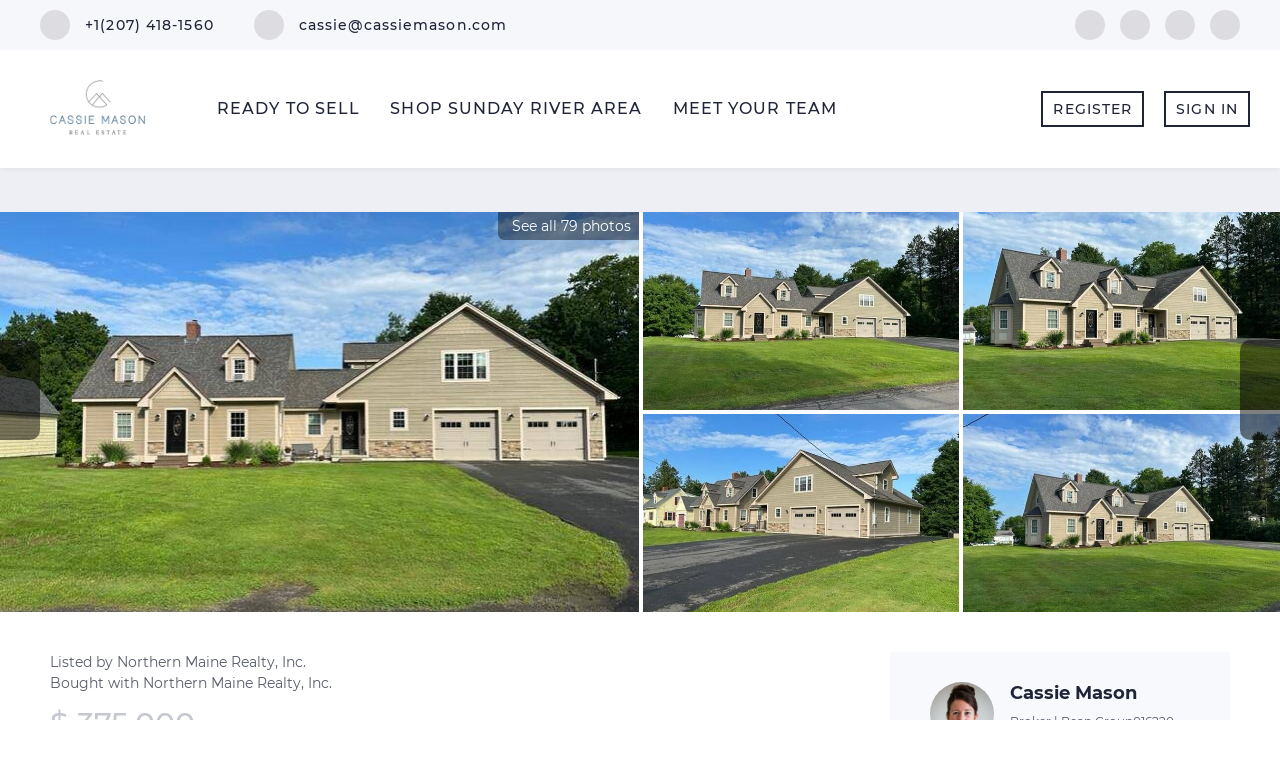

--- FILE ---
content_type: text/html; charset=utf-8
request_url: https://search.cassiemason.com/listing-detail/1116574015/40-Bowdoin-Street-Houlton-ME
body_size: 10893
content:
<!doctype html><html lang="en"><head><meta http-equiv="content-type" content="text/html;charset=utf-8"><meta name="viewport" content="width=device-width,initial-scale=1,minimum-scale=1,maximum-scale=1,user-scalable=no"><link rel="dns-prefetch" href="//static.chimeroi.com"><link rel="dns-prefetch" href="//cdn.chime.me"><meta name="format-detection" content="telephone=no"><meta name="mobile-web-app-capable" content="yes"><title>Homes for sale - 40 Bowdoin ST, Houlton, ME 04730 – MLS#1558575 - C...</title><link rel="canonical" href="https://search.cassiemason.com/sold-listing/detail/1155379351/40-Bowdoin-ST-Houlton-ME">   <meta name="title" property="og:title" content="Homes for sale - 40 Bowdoin ST, Houlton, ME 04730 – MLS#1558575 - C..."><meta name="twitter:card" content="summary_large_image"><meta name="twitter:title" content="Homes for sale - 40 Bowdoin ST, Houlton, ME 04730 – MLS#1558575 - C..."><meta name="keywords" content="40 Bowdoin ST Houlton,ME 04730, $399900, Listing # 1558575, 4 bedrooms, 4 bathrooms, 3865 square feet"><meta name="description" content="View photos and detailed information for 40 Bowdoin ST, Houlton, ME 04730, MLS#1558575, don't miss your chance to own this hot property!"><meta property="og:description" content="View photos and detailed information for 40 Bowdoin ST, Houlton, ME 04730, MLS#1558575, don't miss your chance to own this hot property!"><meta name="twitter:description" content="View photos and detailed information for 40 Bowdoin ST, Houlton, ME 04730, MLS#1558575, don't miss your chance to own this hot property!"><meta property="og:image:width" content="1200"><meta property="og:image:height" content="630">  <meta property="og:image" content="https://img.chime.me/imageemb/mls-listing/828/1558575/8fcaeb20/1736910574/original_HMALCoAwCADQE6VOGYNuM9ZnVEuZ3p-g1yPMV8S2vWBdQx3c6rztqXHoHNB04NiRiYUK5cSpSGYRkUS_ReGy8wsAAP__.jpg"><meta name="twitter:image" content="https://img.chime.me/imageemb/mls-listing/828/1558575/8fcaeb20/1736910574/original_HMALCoAwCADQE6VOGYNuM9ZnVEuZ3p-g1yPMV8S2vWBdQx3c6rztqXHoHNB04NiRiYUK5cSpSGYRkUS_ReGy8wsAAP__.jpg"><meta name="theme-color" content="#FFF"><link rel="shortcut icon" href="https://cdn.chime.me/image/fs/sitebuild/2020616/10/original_ece7c27a-bf31-4672-85b4-be2c4bb33fcf.png"><link rel="apple-touch-icon" sizes="144x144" href="https://cdn.chime.me/image/fs/sitebuild/2020616/10/w144_original_ece7c27a-bf31-4672-85b4-be2c4bb33fcf.png"><link rel="apple-touch-icon" sizes="120x120" href="https://cdn.chime.me/image/fs/sitebuild/2020616/10/w120_original_ece7c27a-bf31-4672-85b4-be2c4bb33fcf.png"><link rel="apple-touch-icon" sizes="72x72" href="https://cdn.chime.me/image/fs/sitebuild/2020616/10/w72_original_ece7c27a-bf31-4672-85b4-be2c4bb33fcf.png"><link rel="apple-touch-icon" sizes="52x52" href="https://cdn.chime.me/image/fs/sitebuild/2020616/10/w52_original_ece7c27a-bf31-4672-85b4-be2c4bb33fcf.png"><meta http-equiv="X-UA-Compatible" content="IE=edge"><link href="//static.chimeroi.com/site-ssr/main-16854e5a.css" rel="stylesheet"><link href="//static.chimeroi.com/site-ssr/template/1770012068353/standard.css" rel="stylesheet"><link rel="stylesheet" href="/styleAndTheme.css?t=1770064878270&display=block&siteId=10528&pageId=97001"> <link href="//static.chimeroi.com/site-ssr/modules/md-mid-banner/standard-7cfc53ed.css" rel="stylesheet"><link href="//static.chimeroi.com/site-ssr/modules/md-header-pc/template6-fb55e111.css" rel="stylesheet"><link href="//static.chimeroi.com/site-ssr/modules/md-detail-info/standard-497639cf.css" rel="stylesheet"><link href="//static.chimeroi.com/site-ssr/modules/md-form/get-more-info-v4-76c7de6e.css" rel="stylesheet"><link href="//static.chimeroi.com/site-ssr/modules/md-quick-search/standard-2550baea.css" rel="stylesheet"><link href="//static.chimeroi.com/site-ssr/modules/md-footer/standard-d36b0c8c.css" rel="stylesheet"><link href="//static.chimeroi.com/site-ssr/modules/md-header-d219cd22.css" rel="stylesheet"><link href="//static.chimeroi.com/site-ssr/modules/md-form/get-more-info-v7-0c992f3f.css" rel="stylesheet"><link href="//static.chimeroi.com/site-ssr/modules/md-footer-a309111a.css" rel="stylesheet"> <style type="text/css">.md-footer .view-more-content { height: auto!important; }
.md-footer .more-btn { display: none!important; }
.neighborhood .md-nbr-info.standard .wrap .right-box .item:nth-child(3),.neighborhood .md-house-detail.standard,.house-list-item .initial-price
{
display:none;
}

.house-grid-item .house-initial-price,.house-grid-item .house-trend,.house-list-item .house-initial-price,.house-list-item .house-trend,.detail-info .initial-price,.detail-info .house-trend,.detail-info .icon-caculator{ display: none!important; }
.house-grid-item.standard .house-footer.sold-footer .house-provided, .house-grid-item.standard .house-footer.sold-footer .house-mls-id {
    font-size:14px !important;
}

 div.right > div.standard-detail-schedule > div > div.per-price{
display:none;
}
</style> <script>window.lngNsDetail={"lng":"en","ns":{"md-header":"https://cdn.lofty.com/doc/international/Site/en/md-header/1737341042036/Site-md-header.en.json","common":"https://cdn.lofty.com/doc/fs/international/2026128/2/4c62c240-8474-4d70-8980-ae9fc9bfc30d/Site-common.en.json","md-form":"https://cdn.lofty.com/doc/fs/international/2025925/1/a4a6f93b-64f5-42f6-8884-7080a17e1235/Site-md-form.en.json","md-quick-search":"https://cdn.lofty.com/doc/international/Site/en/md-quick-search/1662600421037/Site-md-quick-search.en.json","md-footer":"https://cdn.lofty.com/doc/fs/international/2026127/8/04dd416a-098e-4098-a004-b4581f752297/Site-md-footer.en.json","md-detail-info":"https://cdn.lofty.com/doc/fs/international/2026128/2/cd136ff9-4aff-4da2-ac84-cab9ec9856c9/Site-md-detail-info.en.json"}}</script>   <input id="requestId" value="581706852_1770064878080" hidden> <script type="module" src="https://conversation.curaytor.io/assets/js/index.js"></script><script nomodule src="https://conversation.curaytor.io/assets/nomodule.js"></script></head><body class="site listing-detail standard"><div id="body-plugin"><!--[--><!----><!--]--></div><main id="app" class="page-content"><!--[--><header class="md-header template6" style=""><div role="navigation" class="nosticky header-container"><div class="social-container"><a href="tel:+1(207) 418-1560" class="phone-container" target="_top" rel="noopener noreferrer"><span class="iconfont icon-call-small"></span> <span class="des">+1(207) 418-1560</span></a> <a href="/cdn-cgi/l/email-protection#16757765657f7356757765657f737b776579783875797b" class="email-container" rel="noopener noreferrer"><span class="iconfont icon-agent-email"></span> <span class="des"><span class="__cf_email__" data-cfemail="f0939183839995b09391838399959d91839f9ede939f9d">[email&#160;protected]</span></span></a> <div class="share-container"><!--[--><a class="share-item" href="https://www.facebook.com/cassiemasonrealestate/" aria-label="facebook" target="_blank" rel="noopener noreferrer"><i class="icon-facebook-sign iconfont"></i></a><a class="share-item" href="https://www.linkedin.com/company/cassie-mason-real-estate/" aria-label="linkedin" target="_blank" rel="noopener noreferrer"><i class="icon-linkedin iconfont"></i></a><a class="share-item" href="https://www.instagram.com/mainerealestate/" aria-label="instagram" target="_blank" rel="noopener noreferrer"><i class="icon-instagram iconfont"></i></a><a class="share-item" href="https://www.youtube.com/user/CassieMasonRealEstat" aria-label="youtube" target="_blank" rel="noopener noreferrer"><i class="icon-youtube iconfont"></i></a><!--]--></div></div> <div class="menu-container"><div class="header-bg" style="background:#fff;"></div> <a class="logo" href="https://www.cassiemason.com/" rel="noopener noreferrer"><img style="height:2.2em;" src="https://cdn.chime.me/image/fs/cmsbuild/2020616/11/h200_original_f552a5e0-c409-4394-9ca8-776b682abbd4.png" alt="Cassie Mason Real Estate"></a> <!----> <div class="nav-container" style="color:#202437;--header-hovercolor:;--header-bgcolor:#fff;--header-sec-txtcolor:;--header-sec-bgcolor:;font-family:var(--font-medium);font-size:16px;"><ul class="head-menu"><!--[--><li class="menu-item"><!--[--><a href="https://www.cassiemason.com/real-estate-marketing" target="_self" rel="noopener noreferrer" class="uppercase"><!--[-->Ready To Sell<!--]--></a><!--]--></li><li class="menu-item"><!--[--><a href="/listing?mode=map%2Blist&amp;page=1&amp;sort=RELEVANCE&amp;listingSource=all%20listings&amp;key=city%3ANewry%2C%20ME&amp;rect=44.59287701076147%2C-70.99899660330266%2C44.43693158743915%2C-70.66803346853703&amp;zoom=12&amp;threshold=10&amp;sitemenuitem=1" target="_self" rel="noopener noreferrer" class="uppercase"><!--[-->Shop Sunday River Area<!--]--></a><!--]--></li><li class="menu-item"><!--[--><a href="https://www.cassiemason.com/about" target="_self" rel="noopener noreferrer" class="uppercase"><!--[-->Meet Your Team<!--]--></a><!--]--></li><!--]--> <li class="menu-item more"><a class="iconfont icon-more" style="font-size:1.33em;" role="button" tabindex="0" aria-label="More" rel="noopener noreferrer"></a> <div class="submenu-container"><div class="wrapper"><ol class="submenu hidden-scrollbar" style=""><!--[--><!--]--></ol></div></div></li></ul> <!-- google translate start --> <!--[--><!----> <!----><!--]--> <!-- google translate end --> <ul class="head-account"><!--[--><li class="menu-item item-regist"><span role="button" tabindex="0">Register</span></li> <li class="menu-item item-login"><span role="button" tabindex="0">Sign In</span></li><!--]--></ul></div></div></div> <div class="header-placeholder"><div style="height:168px;"></div></div> <!----></header><div class="md-detail-info standard" style="margin-bottom:60px;"><div class="listing-detail-banner standard" style="min-height:400px;"><!-- mobile top banner start --> <!--[--><!-- mobile top banner start --><!-- pc top banner start --><div class="fixed-banner" style=""><div class="banner-box mg-container"><!----> <div class="center mg-container"><div class="price-address"><div class="price-container standard price"><div class="price-value"><p class="price_all"><span class="sold-price">$ 375,000 <!----></span></p> <p class="trend-price"><span class="initial-price">$ 399,900<!----></span> <span class="down house-trend"><span class="iconfont icon-trend-up"></span> <span class="iconfont icon-trend-down"></span> 6.2%</span></p></div></div> <div class="address-container address"><!--[--><span class="street">40 Bowdoin ST</span> <span class="city">Houlton, ME 04730</span><!--]--></div></div> <div class="save-share-tour"><!----> <span class="item share"><i class="iconfont icon-v2-share-Normal default"></i> <!-- hover share icon --> <i class="iconfont icon-v2-share-hover hover"></i> <div class="popper"><div class="standard share-btn"><a class="share-item" target="_blank" href="https://twitter.com/share?text=Instantly view all photos and details of this hot listing and own the perfect place before other buyers. &amp;url=http://search.cassiemason.com/listing-detail/1116574015/40-Bowdoin-Street-Houlton-ME" rel="noopener noreferrer"><span class="iconfont twitter icon-newtwitter-round"></span></a> <a class="share-item" target="_blank" href="https://www.facebook.com/share.php?u=http://search.cassiemason.com/listing-detail/1116574015/40-Bowdoin-Street-Houlton-ME" rel="noopener noreferrer"><span class="iconfont facebook icon-facebook1"></span></a> <a class="share-item" href="mailTo:?subject=Hot Listing - 40 Bowdoin ST, Houlton, ME 04730&amp;body=Hi. Take a look at this property: http://search.cassiemason.com/listing-detail/1116574015/40-Bowdoin-Street-Houlton-ME" rel="noopener noreferrer"><span class="iconfont gmail icon-email-round"></span></a> <a class="share-item" target="_blank" href="https://www.linkedin.com/shareArticle?url=http://search.cassiemason.com/listing-detail/1116574015/40-Bowdoin-Street-Houlton-ME&amp;title=Hot Listing in Houlton" rel="noopener noreferrer"><span class="iconfont linkedin icon-linkedin-round"></span></a></div></div></span> <!----></div></div> <!----></div></div><!--]--> <!-- pc top banner end --> <div class="breadcrumb-container standard"><div class="breadcrumb-bar f-col"><!-- <span class="fack-link"> Home </span>
            <span class="arrow" v-if="state"> &gt; </span>--></div></div> <div class="swiper swiper-pc detail-info-imgs" tracksource="detail-info-img"><!--[--><!--]--><div class="swiper-wrapper"><!--[--><!--]--><!--[--><div class="swiper-slide slide-pc slide-5" style="width:calc((100% - 0px)/1);margin-right:0px;"><!--[--><div class="slide-left photo-item-pc"><div class="swiper-box"><div class="img-box swiper-img"><!----> <!----> <div class="img-content" style="z-index:0;"><img class="" style="" src="https://img.chime.me/imageemb/mls-listing/828/1558575/8fcaeb20/1736910574/w1200_original_HMALCoAwCADQE6VOGYNuM9ZnVEuZ3p-g1yPMV8S2vWBdQx3c6rztqXHoHNB04NiRiYUK5cSpSGYRkUS_ReGy8wsAAP__.jpg" alt="Houlton, ME 04730,40 Bowdoin ST"></div> <!--[--><!----><!--]--></div></div> <span class="house-count" style="cursor:pointer;"><span class="iconfont icon-pic"></span>See all 79 photos</span></div> <div class="slide-right clearfix"><!--[--><div class="img-item photo-item-pc"><div class="swiper-box"><div class="img-box swiper-img"><!----> <!----> <div class="img-content" style="z-index:0;"><img class="" style="" src="https://img.chime.me/imageemb/mls-listing/828/1558575/0743fde7/1736910575/w600_original_LMBrCoAwCADgE6XuxaDbjPUYlSnT-9OfvuGutiL27QUd4mJg2uatT_NDJkMXRt4xUkxUqYQYaq4ph0K_ReDS8wsAAP__.jpg" alt="Houlton, ME 04730,40 Bowdoin ST"></div> <!--[--><!--]--></div></div></div><div class="img-item photo-item-pc"><div class="swiper-box"><div class="img-box swiper-img"><!----> <!----> <div class="img-content" style="z-index:0;"><img class="" style="" src="https://img.chime.me/imageemb/mls-listing/828/1558575/49694442/1736910575/w600_original_HMANDoUgCADgEz1A3tTqNs5-XGUw4f5r62vuagtiXR_QJi4GpmVcehffZXSo0rFvyMR_yhQDhxxTmjKHmT4_gVOPNwAA__8.jpg" alt="Houlton, ME 04730,40 Bowdoin ST"></div> <!--[--><!--]--></div></div></div><div class="img-item photo-item-pc"><div class="swiper-box"><div class="img-box swiper-img"><!----> <!----> <div class="img-content" style="z-index:0;"><img class="" style="" src="https://img.chime.me/imageemb/mls-listing/828/1558575/8a305f38/1736910575/w600_original_HMALDoAgCADQEwVIOavbOPu4ymDC_dfWq-5qK2LZXtAqLgamud_6ZD-kNyjSsO3IxCMlioFDigtxoGmm3yBw6fkFAAD__w.jpg" alt="Houlton, ME 04730,40 Bowdoin ST"></div> <!--[--><!--]--></div></div></div><div class="img-item photo-item-pc"><div class="swiper-box"><div class="img-box swiper-img"><!----> <!----> <div class="img-content" style="z-index:0;"><img class="" style="" src="https://img.chime.me/imageemb/mls-listing/828/1558575/cbae142b/1736910575/w600_original_JMBvDoUgCADwEz1Ank3rNs7-uMpgwv3Xh37NXW1BrOsD2sTFwLSMS-_iu4wOVTr2DZn4T4mmwCHFPEfmTJ-fwKnHGwAA__8.jpg" alt="Houlton, ME 04730,40 Bowdoin ST"></div> <!--[--><!--]--></div></div></div><!--]--></div><!--]--><!----></div><!--]--><!--[--><!--]--></div><!----><!----><!----><!--[--><div class="swiper-button-prev iconfont icon-prev disabled"></div><div class="swiper-button-next iconfont icon-next"></div><!--]--></div> <div class="pswp" tabindex="-1" role="dialog" aria-hidden="true"><div class="pswp__bg"></div> <div class="pswp__scroll-wrap"><div class="pswp__container"><div class="pswp__item"></div> <div class="pswp__item"></div> <div class="pswp__item"></div></div> <div class="pswp__ui pswp__ui--hidden"><div class="pswp__top-bar"><div class="pswp__counter"></div> <button class="pswp__button pswp__button--close" title="Close (Esc)"></button> <button class="pswp__button pswp__button--share" title="Share"></button> <button class="pswp__button pswp__button--fs" title="Toggle fullscreen"></button> <button class="pswp__button pswp__button--zoom" title="Zoom in/out"></button> <div class="pswp__preloader"><div class="pswp__preloader__icn"><div class="pswp__preloader__cut"><div class="pswp__preloader__donut"></div></div></div></div></div> <div class="pswp__share-modal pswp__share-modal--hidden pswp__single-tap"><div class="pswp__share-tooltip"></div></div> <button class="pswp__button button-prev iconfont icon-prev" title="Previous (arrow left)"></button> <button class="pswp__button button-next iconfont icon-prev" title="Next (arrow right)"></button> <div class="pswp__caption"><div class="pswp__caption__center"></div></div></div></div></div> <!--<VideoPlayer
            v-if="video && video.videoLink"
            theme="standard"
            ref="videoPlayer"
            :url="video && video.videoLink"
        ></VideoPlayer>--></div> <div class="mg-container" style="padding-top:10px;margin-bottom:50px;"><!--[--><!----> <!----> <div class="sold detail-info-right"><div class="get-more-info"><div class="form-container"><div class="agent-info"><div class="agent-headshot agent-image"><div class="img-box agent-img"><!----> <!----> <div class="img-content" style="z-index:0;"><img class="" style="" src="https://cdn.chime.me/image/fs/user-info/202084/11/w600_original_207bd7c1-832e-4952-86c9-12a5366f4527.jpeg" alt="Cassie Mason"></div> <!--[--><!--]--></div> <!--[--><!--]--></div> <div class="agent-des"><div class="agent-name">Cassie Mason</div> <p class="tips">Broker <span>
                            | Bean Group016220</span></p> <p class="tips"><a href="tel:+1(207) 418-1560" target="_top" rel="noopener noreferrer">+1(207) 418-1560</a></p></div></div> <div class="form-content"><h2 class="title">GET MORE INFORMATION</h2> <form novalidate><!--[--><!--[--><div class="v-input fullname input-box"><!--[--><!--[--><!--]--> <!----><!--]--> <div class="input-container"><span class="label-top">Full Name</span> <input type="text" name="fullname" aria-label="fullname" placeholder="Full Name" maxlength="100" autocomplete="off" value> <!----> <!----> <!----></div> <!----> <p style="display:none;" class="mg-error"></p> <!--[--><!--]--></div><div class="v-input email input-box"><!--[--><!--[--><!--]--> <!----><!--]--> <div class="input-container"><span class="label-top">Email*</span> <input type="email" name="email" aria-label="email" placeholder="Email*" maxlength="100" autocomplete="off" value> <!----> <!----> <!----></div> <div style="display:none;" class="email-suggestion"><!--[--><!--]--></div> <p style="display:none;" class="mg-error"></p> <!--[--><!--]--></div><div class="v-input phone input-box"><!--[--><!--[--><!--]--> <!----><!--]--> <div class="input-container"><span class="label-top">Phone*</span> <input type="tel" name="phone" aria-label="phone" placeholder="Phone*" value="" autocomplete="off"> <!----> <!----> <!----></div> <!----> <p style="display:none;" class="mg-error"></p> <!--[--><!--]--></div><div class="v-input question input-box"><!--[--><!--[--><!--]--> <!----><!--]--> <div class="input-container"><span class="label-top">Message</span> <textarea name="question" aria-label="question" placeholder="Message" autocomplete="off"></textarea> <!----> <!----> <!----></div> <!----> <p style="display:none;" class="mg-error"></p> <!--[--><!--]--></div><!--]--> <input type="submit" value="SUBMIT" class=""><!--]--></form> <div class="privacy-text">We respect your privacy! Your information WILL NOT BE SHARED, SOLD, or RENTED to anyone, for any reason outside the course of normal real estate exchange. By submitting, you agree to our <a href="/site/privacy-terms#terms-of-service" target="_blank">Terms of Use</a> and <a href="/site/privacy-terms#privacy-policy" target="_blank">Privacy Policy</a>.</div></div></div></div></div> <div class="detail-info open-read-more detail-info-left"><!----> <!-- other components between Provided top and Provided above --> <div class="mls-provided-container standard"><div class="mls-provided">Listed by&nbsp;Northern Maine Realty, Inc.<br>Bought with&nbsp;Northern Maine Realty, Inc.&nbsp;</div></div> <div class="detail-info-header"><div class="pc"><div class="price-caculator"><div class="price-container standard price"><div class="price-value"><p class="price_all"><span class="sold-price">$ 375,000 <!----></span></p> <p class="trend-price"><span class="initial-price">$ 399,900<!----></span> <span class="down house-trend"><span class="iconfont icon-trend-up"></span> <span class="iconfont icon-trend-down"></span> 6.2%</span></p></div></div> <div class="standard caculator-container caculator"><!----></div> <div class="tour-btn-container standard button"><!----> <!-- tour button  --> <!--[--><!--]--></div></div> <div class="house-status-container"><!----> <div class="house-status sold v3"><span class="status-text">Sold on 09/07/2023</span></div> <!----></div> <h1 class="address-container address"><!--[--><span class="street">40 Bowdoin ST</span> <span class="city">Houlton, ME 04730</span><!--]--></h1> <div class="count-container standard count"><div class="bed-count clearfix"><p class="count-logo iconfont icon-bed"></p> <p><span class="number">4</span> <span class="house">Beds</span></p></div> <div class="bath-count clearfix"><p class="count-logo iconfont icon-bath"></p> <p><span class="number">4</span> <span class="house">Baths</span></p></div> <div class="sqft-count clearfix"><p class="count-logo iconfont icon-sqft"></p> <p><span class="number">3,865</span> <span class="house">SqFt</span></p></div></div> <hr class="line"></div></div> <div class="detail-info-group"><!----> <!--[--><!--]--> <div class="sold-detail key-info on-site"><p class="detail-title">UPDATED:</p> <p class="detail-content"><span class="day-site"></span> <span class="tiny-site"><!----></span></p></div> <div class="detail-info-group-container"><div class="key-info"><h2 class="detail-title">Key Details</h2> <div class="two-columns content"><!--[--><p class="info-content"><span class="info-title">Sold Price</span> <span class="info-data">$375,000</span></p><p class="info-content"><span class="info-title">Property Type</span> <span class="info-data">Residential</span></p><p class="info-content"><span class="info-title">Sub Type</span> <span class="info-data">Single Family Residence</span></p><p class="info-content"><span class="info-title">Listing Status</span> <span class="info-data">Sold</span></p><p class="info-content"><span class="info-title">Square Footage</span> <span class="info-data">3,865 sqft</span></p><p class="info-content"><span class="info-title">MLS Listing ID</span> <span class="info-data">1558575</span></p><p class="info-content"><span class="info-title">Style</span> <span class="info-data">Cape</span></p><p class="info-content"><span class="info-title">Bedrooms</span> <span class="info-data">4</span></p><p class="info-content"><span class="info-title">Full Baths</span> <span class="info-data">3</span></p><p class="info-content"><span class="info-title">Half Baths</span> <span class="info-data">1</span></p><p class="info-content"><span class="info-title">Year Built</span> <span class="info-data">1950</span></p><p class="info-content"><span class="info-title">Annual Tax Amount</span> <span class="info-data">$3,871</span></p><p class="info-content"><span class="info-title">Tax Year</span> <span class="info-data">2022</span></p><p class="info-content"><span class="info-title">Lot Size</span> <span class="info-data">0.480 Acres</span></p><p class="info-content"><span class="info-title">Property Sub-Type</span> <span class="info-data">Single Family Residence</span></p><!--]--></div></div> <div class="key-info"><p class="detail-title">Property Description</p> <div class="info-des"><div class="info-content read-more-content"><span class="info-data">Owner is master craftsman and elite finish carpenter! Custom design Cape build out with every inch of space having highest level upgrades.  Most work done from 2014 to current date.  Home offers spacious layout that flows perfectly,  newer kitchen and quartz counters, stainless appliances, pantry and view to rear from sink.  Master Bedroom suite with entry to enclosed porch, walk in closet, tile and glassed in shower on lower level off kitchen!  Large living room with heat pumps and pellet insert.  Office/bedroom also off living area.  Full bath and two bedrooms upper level.  In law suite fit for a king!  Studio style above garage space with all the amenities.  This home and property truly has the highest level of care and detail.  Close to all stores and hospital.   Call to view today!</span> <!----></div></div></div></div> <!--[--><div style="" class="key-info"><h2 class="detail-title">Location</h2> <div class="single-column content"><!--[--><p class="info-content"><!--[--><span class="info-title">State</span> <span class="info-data">ME</span><!--]--></p><p class="info-content"><!--[--><span class="info-title">County</span> <span class="info-data">Aroostook</span><!--]--></p><p class="info-content"><!--[--><span class="info-title">Zoning</span> <span class="info-data">Residential</span><!--]--></p><!--]--></div></div><div style="" class="key-info"><h2 class="detail-title">Interior</h2> <div class="single-column content"><!--[--><p class="info-content"><!--[--><span class="info-title">Heating</span> <span class="info-data">Stove, Multi-Zones, Hot Water, Heat Pump, Baseboard</span><!--]--></p><p class="info-content"><!--[--><span class="info-title">Cooling</span> <span class="info-data">Heat Pump</span><!--]--></p><!--]--></div></div><div style="" class="key-info"><h2 class="detail-title">Exterior</h2> <div class="single-column content"><!--[--><p class="info-content"><!--[--><span class="info-title">Parking Features</span> <span class="info-data">5 - 10 Spaces, Paved, Garage Door Opener, Inside Entrance, Heated Garage</span><!--]--></p><p class="info-content"><!--[--><span class="info-title">Garage Spaces</span> <span class="info-data">4.0</span><!--]--></p><p class="info-content"><!--[--><span class="info-title">View Y/N</span> <span class="info-data">No</span><!--]--></p><p class="info-content"><!--[--><span class="info-title">Roof Type</span> <span class="info-data">Shingle</span><!--]--></p><!--]--></div></div><div style="" class="key-info"><h2 class="detail-title">Building</h2> <div class="single-column content"><!--[--><p class="info-content"><!--[--><span class="info-title">Lot Description</span> <span class="info-data">Level, Open Lot, Rolling Slope, Landscaped, Near Shopping, Neighborhood</span><!--]--></p><p class="info-content"><!--[--><span class="info-title">Foundation</span> <span class="info-data">Concrete Perimeter</span><!--]--></p><p class="info-content"><!--[--><span class="info-title">Sewer</span> <span class="info-data">Private Sewer</span><!--]--></p><p class="info-content"><!--[--><span class="info-title">Water</span> <span class="info-data">Public</span><!--]--></p><p class="info-content"><!--[--><span class="info-title">Structure Type</span> <span class="info-data">Wood Siding,Wood Frame</span><!--]--></p><!--]--></div></div><!--]--></div> <!----></div><!--]--></div> <div class="mg-container" style="padding-top:10px;margin-bottom:50px;"><!--[--><div class="md-mls"><hr class="line"> <!----> <div class="mls-container"><!-- SITE-15435 --> <div class="mls-img img-content"><img class="" style="" src="https://cdn.chime.me/image/fs01/agnentinfo/20171017/6/h600_original_32157941314021438.jpeg" alt="Maine MLS (MREIS) IDX"></div> <div class="text-container"><!----> <!----></div></div></div><!--]--></div> <!----> <!----> <script data-cfasync="false" src="/cdn-cgi/scripts/5c5dd728/cloudflare-static/email-decode.min.js"></script><script type="application/ld+json">[{"@context":"http://schema.org","@type":"BreadcrumbList","itemListElement":[{"@type":"ListItem","position":1,"name":"Home","item":"https://search.cassiemason.com"},{"@type":"ListItem","position":2,"name":"ME","item":"https://search.cassiemason.com"},{"@type":"ListItem","position":3,"name":"Houlton","item":"https://search.cassiemason.com/ME/Houlton"},{"@type":"ListItem","position":4,"name":"40 Bowdoin ST, Houlton, ME 04730","item":"https://search.cassiemason.com/listing-detail/1116574015/40-Bowdoin-Street-Houlton-ME"}]}]</script></div><div class="md-form get-more-info-v4" style="background-color:#f8f9fd;margin-bottom:60px;"><div class="mg-container form-container" style=""><!--[--><div class="info-agent"><div class="agent-headshot agent-image md-form-info-agent-a7c21440-7bd2-4fa1-be66-a20482eb55cf"><div class="img-box agent-img"><!----> <!----> <div class="img-content" style="z-index:0;"><img class="" style="" src="https://cdn.chime.me/image/fs/user-info/202084/11/w600_original_207bd7c1-832e-4952-86c9-12a5366f4527.jpeg" alt="Cassie Mason"></div> <!--[--><!--]--></div> <!--[--><!--]--></div> <div class="agent-detail"><p class="name">Cassie Mason</p> <!--[--><p class="position">Broker |  <span>Bean Group016220</span></p> <p class="phone"><a href="tel:+1(207) 418-1560" target="_top" rel="noopener noreferrer">+1(207) 418-1560</a></p><!--]--></div></div> <div class="info-right"><div class="title"><h2 style="font-size: 1em">GET MORE INFORMATION</h2></div> <form novalidate class="info-form"><!--[--><!--[--><!--]--> <div class="input-content"><div class="basic-info"><!--[--><div class="v-input fullname input-box"><!--[--><!--[--><!--]--> <!----><!--]--> <div class="input-container"><span class="label-top">Name</span> <input type="text" name="fullname" aria-label="fullname" placeholder="Name" maxlength="30" autocomplete="off" value> <!----> <!----> <!----></div> <!----> <p style="display:none;" class="mg-error"></p> <!--[--><!--]--></div><div class="v-input email input-box"><!--[--><!--[--><!--]--> <!----><!--]--> <div class="input-container"><span class="label-top">Email*</span> <input type="email" name="email" aria-label="email" placeholder="Email*" maxlength="50" autocomplete="off" value> <!----> <!----> <!----></div> <div style="display:none;" class="email-suggestion"><!--[--><!--]--></div> <p style="display:none;" class="mg-error"></p> <!--[--><!--]--></div><div class="v-input phone input-box"><!--[--><!--[--><!--]--> <!----><!--]--> <div class="input-container"><span class="label-top">Phone*</span> <input type="tel" name="phone" aria-label="phone" placeholder="Phone*" value="" autocomplete="off"> <!----> <!----> <!----></div> <!----> <p style="display:none;" class="mg-error"></p> <!--[--><!--]--></div><div class="v-input question input-box"><!--[--><!--[--><!--]--> <!----><!--]--> <div class="has-value input-container"><span class="label-top">Message</span> <textarea name="question" aria-label="question" placeholder="Message" autocomplete="off">I&#39;m interested in this listing.</textarea> <!----> <!----> <!----></div> <!----> <p style="display:none;" class="mg-error"></p> <!--[--><!--]--></div><!--]--></div> <!----></div> <div class="submit-content"><div class="submit-box"><button type="submit" class="submit" style="background-color:;">SUBMIT</button></div></div> <!--[--><div class="disclaimer-wrap opt-in" style=""><div class="tcpa-consent"><!-- New consent structure: two parts --> <!--[--><!-- Legacy: single text --><div class="noParty disclaimer-item consent-item noTop"><div class="checkbox-li"><div class="check-box-container" style="border-color:#a0a3af;color:#a0a3af;"><span class="iconfont icon-checked" style="display:none;"></span></div> <!----></div> <div class="disclaimer-content party-consent" style="--g-text-color:#a0a3af;"><p>By checking this box, I agree by electronic signature to the <a href="/site/electronic-disclosure-consent" target="_blank" class="privacy-link">Electronic Disclosure Consent Agreement</a>; to receive recurring marketing communication from or on behalf of Cassie Mason Real Estate, including auto-dialed calls, texts, and artificial/prerecorded voice messages (message frequency varies; data rates may apply; reply "STOP" to opt-out of texts or "HELP" for assistance); and to the <a href="/site/privacy-terms#terms-of-service" target="_blank" class="privacy-link">Terms of Service</a> and <a href="/site/privacy-terms#privacy-policy" target="_blank" class="privacy-link">Privacy Policy</a> of this website. Consent not required to make a purchase. I understand that I can call  to obtain direct assistance.</p></div></div><!--]--></div> <div class="custom-disclaimer-list"><!--[--><!--]--></div></div><!--]--><!--]--></form></div> <div class="form-toast toast-mark" style="background-color:;--g-btn-background:#E2E2E4;display:none;"><div class="toast-wrapper"><div class="toast-icon"><i class="icon-success iconfont" style="color:;"></i></div> <div class="toast-content"><!--[-->Thanks! I&#39;ll get back to you shortly.<!--]--></div> <div class="toast-footer" style="display:none;"><!--[--><!----> <input type="button" class="toast-btn toast-btn1" value="Back" style=""> <input type="button" class="toast-btn toast-btn2" value="Go to Home Page" style="background-color:;border-color:;"><!--]--></div></div></div><!--]--></div></div><div class="md-mid-banner standard" style="margin-bottom:60px;"><div class="mg-container" style=""><!--[--><div class="container" style="background-size:cover;background-position:center;background-repeat:no-repeat;background-image:url(https://cdn.chime.me/image/fs01/sitebuild/20180903/6/w600_original_20958017786891816.jpeg);background-color:;"><div class="title"><h2 style="color:white">Go tour this home</h2></div> <h3 class="subtitle">40 Bowdoin ST</h3> <button class="gotour" style="background-color:#03c9ff;"><div style='color:white;'>Schedule a Free Tour</div></button></div><!--]--></div></div><div class="md-quick-search standard" style=""><div class="mg-container" style="padding-top:10px;margin-bottom:50px;"><!--[--><div class="mg-title"><h2>QUICK SEARCH</h2></div> <div class="list"><ul class="quick-list collapse"><!--[--><li class="quick-search-item"><a href="/listing?listingSortOptions=%5B%7B%22label%22%3A%22Default%22%2C%22value%22%3A%22RELEVANCE%22%2C%22show%22%3Atrue%7D%2C%7B%22label%22%3A%22Price-High%20To%20Low%22%2C%22value%22%3A%22PRICE_DESC%22%2C%22show%22%3Atrue%7D%2C%7B%22label%22%3A%22Price-Low%20To%20High%22%2C%22value%22%3A%22PRICE_ASC%22%2C%22show%22%3Atrue%7D%2C%7B%22label%22%3A%22Latest%20Listing%22%2C%22value%22%3A%22MLS_LIST_DATE_L_DESC%22%2C%22show%22%3Atrue%7D%2C%7B%22label%22%3A%22Beds%20(Most)%22%2C%22value%22%3A%22BEDROOMS_DESC%22%2C%22show%22%3Atrue%7D%2C%7B%22label%22%3A%22Baths%20(Most)%22%2C%22value%22%3A%22BATHS_DESC%22%2C%22show%22%3Atrue%7D%2C%7B%22label%22%3A%22Year%20Built(Newest)%22%2C%22value%22%3A%22BUILT_YEAR_DESC%22%2C%22show%22%3Atrue%7D%2C%7B%22label%22%3A%22Square%20Feet%20(Biggest)%22%2C%22value%22%3A%22SQFT_DESC%22%2C%22show%22%3Atrue%7D%5D&amp;listingSource=0%2BBethel%2C%20ME&amp;presetParams=%7B%7D&amp;uiConfig=%7B%7D&amp;quickSearchCount=0&amp;quickSearchKey=0%2BBethel%2C%20ME%7B%7D&amp;mode=grid" title="Homes For Sale in Bethel, ME" rel="noopener noreferrer"><span class="search-title">Homes For Sale in Bethel, ME</span> <!----> <!----></a></li><!--]--></ul> <!----></div><!--]--></div></div><footer class="md-footer standard" style="--g-text-color:#c6c8d1;"><div class="footer-container" style="background-color:#E2E2E4;color:#fff;"><div class="f-col"><div class="top-content"><div class="left-content"><div class="site-logo"><!--[--><!--[--><img class="logo-item" style="height:1em;" src="https://cdn.chime.me/image/fs/cmsbuild/2020616/11/h60_original_2dab0452-f347-4987-b546-0758cd9021f2.png" alt="CassieMason_ColorVert_HR"><!--]--><!--]--></div> <div class="detail"><!--[--><div class="co-name" style="font-family:var(--font-bold);font-size:1em;color:#fff;">Cassie Mason Real Estate</div><!--]--> <p class="detail-info"><span class="detail-name" style="font-family:var(--font-normal);font-size:1em;color:#fff;">Cassie Mason</span> <span style="font-family:var(--font-normal);font-size:1em;color:#fff;" class="detail-license">Bean Group 016220</span></p> <p class="detail-info"><span class="detail-phone" style="font-family:var(--font-normal);font-size:1em;color:#fff;"><a href="tel:+1(207) 418-1560" target="_top" rel="noopener noreferrer">+1(207) 418-1560</a></span> <span class="detail-email" style="font-family:var(--font-normal);font-size:1em;color:#fff;"><a href="/cdn-cgi/l/email-protection#65060416160c0025060416160c000804160a0b4b060a08" rel="noopener noreferrer"><span class="__cf_email__" data-cfemail="85e6e4f6f6ece0c5e6e4f6f6ece0e8e4f6eaebabe6eae8">[email&#160;protected]</span></a></span></p></div> <!----> <div class="detail"><div class="detail-addr" style="font-family:var(--font-normal);font-size:1em;color:#fff;">303 Mayville Road, Bethel, ME, 04217, United States</div> <!----></div></div> <div class="right-content"><ul class="main-menu"><li class="first-col"><!--[--><ul class="menu-item"><a class="footer-menu" href="https://www.cassiemason.com/real-estate-marketing" target="_self" rel="noopener noreferrer" role="button" style="font-family:var(--font-normal);font-size:1em;--origin-menu-color:#c6c8d1;--hover-menu-color:#ebecf1;"><span class="menu-label uppercase" title="READY TO SELL">Ready To Sell</span></a></ul><!--]--></li> <li class="second-col"><!--[--><ul class="menu-item"><a class="footer-menu" href="/listing?mode=map%2Blist&amp;page=1&amp;sort=RELEVANCE&amp;listingSource=all%20listings&amp;key=city%3ANewry%2C%20ME&amp;rect=44.59287701076147%2C-70.99899660330266%2C44.43693158743915%2C-70.66803346853703&amp;zoom=12&amp;threshold=10" target="_self" rel="noopener noreferrer" role="button" style="font-family:var(--font-normal);font-size:1em;--origin-menu-color:#c6c8d1;--hover-menu-color:#ebecf1;"><span class="menu-label uppercase" title="SHOP SUNDAY RIVER AREA">Shop Sunday River Area</span></a></ul><!--]--></li> <li class="third-col"><!--[--><ul class="menu-item"><a class="footer-menu" href="https://www.cassiemason.com/about" target="_self" rel="noopener noreferrer" role="button" style="font-family:var(--font-normal);font-size:1em;--origin-menu-color:#c6c8d1;--hover-menu-color:#ebecf1;"><span class="menu-label uppercase" title="MEET YOUR TEAM">Meet Your Team</span></a></ul><!--]--></li></ul></div></div> <div class="bottom-content"><div class="download-closely" style="display:none;"><p class="code-title">Get My App</p> <div class="code-wrapper"><canvas class="qr-code"></canvas></div> <!----> <!----></div> <div class="detail-info"><!----> <!-- sub file --> <!----></div> <!----> <!----> <!----> <div class="copyright" style=""><!--[--><p class="cr">Powered by <a href="https:&#x2F;&#x2F;lofty.com" style="text-decoration: underline" rel="nofollow">Lofty  Inc.</a> Copyright 2026. All Rights Reserved.</p> <p class="ppt"><!--[--><a href="/site/privacy-terms" target="_blank" style="text-decoration:underline;" rel="noopener noreferrer">Terms of Service &amp; Privacy Policy</a>
    |
    <a href="/site/privacy-terms#cookie-policy" style="text-decoration:underline;" rel="noopener noreferrer">Cookie Policy</a>
    |
    <span style="text-decoration:underline;cursor:pointer;">Cookie Preferences</span>
    |
    <a href="/property-listings/sitemap" style="text-decoration:underline;" rel="noopener noreferrer"> Property Listings</a>
    |
    <a href="/sitemap" style="text-decoration:underline;" rel="noopener noreferrer">Sitemap</a> <!--[-->
        |
        <a href="/accessibility" style="text-decoration:underline;" rel="noopener noreferrer">Accessibility</a><!--]--><!--]--></p><!--]--></div> <div class="mls-declaimer-container standard"><!--[--><div class="declaimer"><!----> <div class="content">IDX information is provided exclusively for consumers’ personal, non-commercial use and that it may not be used for any purpose other than to identify prospective properties consumers may be interested in purchasing. Information deemed reliable but not guaranteed to be accurate. Listing information updated daily.</div></div><!--]--></div> <div class="share-links"><!--[--><a class="share-item" style="" href="https://www.facebook.com/cassiemasonrealestate/" aria-label="facebook" target="_blank" rel="noopener noreferrer"><i class="icon-facebook-sign iconfont"></i></a><a class="share-item" style="" href="https://www.linkedin.com/company/cassie-mason-real-estate/" aria-label="linkedin" target="_blank" rel="noopener noreferrer"><i class="icon-linkedin iconfont"></i></a><a class="share-item" style="" href="https://www.instagram.com/mainerealestate/" aria-label="instagram" target="_blank" rel="noopener noreferrer"><i class="icon-instagram iconfont"></i></a><a class="share-item" style="" href="https://www.youtube.com/user/CassieMasonRealEstat" aria-label="youtube" target="_blank" rel="noopener noreferrer"><i class="icon-youtube iconfont"></i></a><!--]--></div></div></div></div></footer><!--]--></main> <a href="/18f00cbc922baws932d8b0key1095?type=ssr" rel="nofollow" style="display:none"></a>  <script data-cfasync="false" src="/cdn-cgi/scripts/5c5dd728/cloudflare-static/email-decode.min.js"></script><script>function runGlobalScript(){
                    if (/\/sold-listing\/detail\/|\/listing-detail\//.test(window.location.pathname)) {
    var moduleData = siteAppVm.moduleData;
    for (var i = 0, len = moduleData.length; i < len; i++) {
        var md = moduleData[i];
        if (md.name === 'md-detail-info') {
            var groups = md.data.listingDetail.listingGroups;
            for (var j = groups.length - 1; j >= 0; j--) {
                var group = groups[j],
                    groupName = group.name;
                if (/Key Details/i.test(groupName)) {
                    var fields = group.fields;
                    for (var k = 0, klen = fields.length; k < klen; k++) {
                        if (fields[k].name === 'Price per Sqft') {
                            fields.splice(k, 1);
                            break;
                        }
                    }
                } else if (/SCHOOLS/i.test(groupName)) {
                    groups.splice(j, 1);
                }
            }
            break;
        }
    }
}

  ;(function(p,l,o,w,i,n,g){if(!p[i]){p.GlobalSnowplowNamespace=p.GlobalSnowplowNamespace||[]; 
    p.GlobalSnowplowNamespace.push(i);p[i]=function(){(p[i].q=p[i].q||[]).push(arguments) 
    };p[i].q=p[i].q||[];n=l.createElement(o);g=l.getElementsByTagName(o)[0];n.async=1; 
    n.src=w;g.parentNode.insertBefore(n,g)}}(window,document,"script","https://d1mozva5sms6gp.cloudfront.net/kSYM7S0zfeWiCMi44LjA.js","snowplow")); 
 
  var domain = 'cassiemason.com'; 
  var cookieName = '_cassiemason_com_visitor_email'; 
 
  window.snowplow('newTracker', 'co', 'd.cookiemon.io', { 
    appId: domain, 
    cookieDomain: '.' + domain, 
    platform: 'web', 
    post: true, 
    contexts: { 
      webPage: true, 
      performanceTiming: true 
    } 
  }); 
  var getCookie = function (name) { 
    var match = document.cookie.match(new RegExp('(^| )' + name + '=([^;]+)')); 
    if (match) { 
      return decodeURIComponent(match[2]) 
    }; 
  } 
  var setCookie = function (variable, value) { 
    var d = new Date(); 
    d.setTime(d.getTime() + (366 * 24 * 60 * 60 * 1000)); 
    var expires = "; expires=" + d.toUTCString(); 
    document.cookie = variable + "=" + (value || "") + expires + "; domain=." + domain + "; path=/"; 
  } 
 
  var urlParams = new URLSearchParams(window.location.search); 
  var email = urlParams.get('email'); 
 
  if (!email) { 
    email = getCookie(cookieName); 
    if (email !== "") { 
      window.snowplow('setUserId', email); 
      setCookie(cookieName, email); 
    } 
  } 
 
  if (email) { 
    window.snowplow('setUserId', email); 
    setCookie(cookieName, email); 
  } 
 
  window.snowplow('enableActivityTracking', 10, 10); 
  window.snowplow('enableLinkClickTracking'); 
  window.snowplow('enableFormTracking'); 
  setTimeout(function () { 
    window.snowplow('trackPageView'); 
  }, 1000); 
                };</script>  <div id="teleported"></div><script async src="https://files.curaytor.io/maple/index.js"></script></body></html>

--- FILE ---
content_type: text/css;charset=utf-8
request_url: https://search.cassiemason.com/styleAndTheme.css?t=1770064878270&display=block&siteId=10528&pageId=97001
body_size: 5479
content:
/* theme-style start */:root{--font-light:font-light;--font-normal:font-normal;--font-bold:font-bold;--font-title:font-title;--font-medium:font-medium;--mg-title-font:var(--font-bold);--mg-title-size:18px;--mg-button-font:var(--font-bold);--g-primary-color:#000;--g-btn-background:#E2E2E4;--g-btn-color:#ffffff;}@font-face {font-family: 'font-light';font-display: block;src: url('//static.chimeroi.com/servicetool-temp/Montserrat-Regular.otf');src: url('//static.chimeroi.com/servicetool-temp/Montserrat-Regular.eot')format('embedded-opentype'),url('//static.chimeroi.com/servicetool-temp/Montserrat-Regular.woff2') format('woff2'),url('//static.chimeroi.com/servicetool-temp/Montserrat-Regular.ttf')format('truetype'),url('//static.chimeroi.com/servicetool-temp/Montserrat-Regular.woff') format('woff'),url('//static.chimeroi.com/servicetool-temp/Montserrat-Regular.svg') format('svg');}@font-face {font-family: 'font-normal';font-display: block;src: url('//static.chimeroi.com/servicetool-temp/Montserrat-Regular.otf');src: url('//static.chimeroi.com/servicetool-temp/Montserrat-Regular.eot')format('embedded-opentype'),url('//static.chimeroi.com/servicetool-temp/Montserrat-Regular.woff2') format('woff2'),url('//static.chimeroi.com/servicetool-temp/Montserrat-Regular.ttf')format('truetype'),url('//static.chimeroi.com/servicetool-temp/Montserrat-Regular.woff') format('woff'),url('//static.chimeroi.com/servicetool-temp/Montserrat-Regular.svg') format('svg');}@font-face {font-family: 'font-bold';font-display: block;src: url('//static.chimeroi.com/servicetool-temp/Montserrat-Bold.otf');src: url('//static.chimeroi.com/servicetool-temp/Montserrat-Bold.eot')format('embedded-opentype'),url('//static.chimeroi.com/servicetool-temp/Montserrat-Bold.woff2') format('woff2'),url('//static.chimeroi.com/servicetool-temp/Montserrat-Bold.ttf')format('truetype'),url('//static.chimeroi.com/servicetool-temp/Montserrat-Bold.woff') format('woff'),url('//static.chimeroi.com/servicetool-temp/Montserrat-Bold.svg') format('svg');}@font-face {font-family: 'font-title';font-display: block;src: url('//static.chimeroi.com/servicetool-temp/Montserrat-Black.otf');src: url('//static.chimeroi.com/servicetool-temp/Montserrat-Black.eot')format('embedded-opentype'),url('//static.chimeroi.com/servicetool-temp/Montserrat-Black.woff2')format('woff2'),url('//static.chimeroi.com/servicetool-temp/Montserrat-Black.ttf')format('truetype'),url('//static.chimeroi.com/servicetool-temp/Montserrat-Black.woff') format('woff'),url('//static.chimeroi.com/servicetool-temp/Montserrat-Black.svg') format('svg');}@font-face {font-family: 'font-medium';font-display: block;src: url('//static.chimeroi.com/servicetool-temp/Montserrat-Medium.otf');src: url('//static.chimeroi.com/servicetool-temp/Montserrat-Medium.eot')format('embedded-opentype'),url('//static.chimeroi.com/servicetool-temp/Montserrat-Medium.woff2')format('woff2'),url('//static.chimeroi.com/servicetool-temp/Montserrat-Medium.ttf')format('truetype'),url('//static.chimeroi.com/servicetool-temp/Montserrat-Medium.woff') format('woff'),url('//static.chimeroi.com/servicetool-temp/Montserrat-Medium.svg') format('svg');}/* theme-style end *//* font-style start */@font-face { font-family: 'font-Arimo-400'; font-display: block; src: url('//static.chimeroi.com/servicetool-temp/fonts/Arimo/400.woff2') format('woff2'), url('//static.chimeroi.com/servicetool-temp/fonts/Arimo/400.ttf') format('truetype'); }@font-face { font-family: 'font-Arimo-400Italic'; font-display: block; src: url('//static.chimeroi.com/servicetool-temp/fonts/Arimo/400Italic.woff2') format('woff2'), url('//static.chimeroi.com/servicetool-temp/fonts/Arimo/400Italic.ttf') format('truetype'); }@font-face { font-family: 'font-Arimo-500'; font-display: block; src: url('//static.chimeroi.com/servicetool-temp/fonts/Arimo/500.woff2') format('woff2'), url('//static.chimeroi.com/servicetool-temp/fonts/Arimo/500.ttf') format('truetype'); }@font-face { font-family: 'font-Arimo-500Italic'; font-display: block; src: url('//static.chimeroi.com/servicetool-temp/fonts/Arimo/500Italic.woff2') format('woff2'), url('//static.chimeroi.com/servicetool-temp/fonts/Arimo/500Italic.ttf') format('truetype'); }@font-face { font-family: 'font-Arimo-600'; font-display: block; src: url('//static.chimeroi.com/servicetool-temp/fonts/Arimo/600.woff2') format('woff2'), url('//static.chimeroi.com/servicetool-temp/fonts/Arimo/600.ttf') format('truetype'); }@font-face { font-family: 'font-Arimo-600Italic'; font-display: block; src: url('//static.chimeroi.com/servicetool-temp/fonts/Arimo/600Italic.woff2') format('woff2'), url('//static.chimeroi.com/servicetool-temp/fonts/Arimo/600Italic.ttf') format('truetype'); }@font-face { font-family: 'font-Arimo-700'; font-display: block; src: url('//static.chimeroi.com/servicetool-temp/fonts/Arimo/700.woff2') format('woff2'), url('//static.chimeroi.com/servicetool-temp/fonts/Arimo/700.ttf') format('truetype'); }@font-face { font-family: 'font-Arimo-700Italic'; font-display: block; src: url('//static.chimeroi.com/servicetool-temp/fonts/Arimo/700Italic.woff2') format('woff2'), url('//static.chimeroi.com/servicetool-temp/fonts/Arimo/700Italic.ttf') format('truetype'); }@font-face { font-family: 'font-Lato-100'; font-display: block; src: url('//static.chimeroi.com/servicetool-temp/fonts/Lato/100.woff2') format('woff2'), url('//static.chimeroi.com/servicetool-temp/fonts/Lato/100.ttf') format('truetype'); }@font-face { font-family: 'font-Lato-100Italic'; font-display: block; src: url('//static.chimeroi.com/servicetool-temp/fonts/Lato/100Italic.woff2') format('woff2'), url('//static.chimeroi.com/servicetool-temp/fonts/Lato/100Italic.ttf') format('truetype'); }@font-face { font-family: 'font-Lato-300'; font-display: block; src: url('//static.chimeroi.com/servicetool-temp/fonts/Lato/300.woff2') format('woff2'), url('//static.chimeroi.com/servicetool-temp/fonts/Lato/300.ttf') format('truetype'); }@font-face { font-family: 'font-Lato-300Italic'; font-display: block; src: url('//static.chimeroi.com/servicetool-temp/fonts/Lato/300Italic.woff2') format('woff2'), url('//static.chimeroi.com/servicetool-temp/fonts/Lato/300Italic.ttf') format('truetype'); }@font-face { font-family: 'font-Lato-400'; font-display: block; src: url('//static.chimeroi.com/servicetool-temp/fonts/Lato/400.woff2') format('woff2'), url('//static.chimeroi.com/servicetool-temp/fonts/Lato/400.ttf') format('truetype'); }@font-face { font-family: 'font-Lato-400Italic'; font-display: block; src: url('//static.chimeroi.com/servicetool-temp/fonts/Lato/400Italic.woff2') format('woff2'), url('//static.chimeroi.com/servicetool-temp/fonts/Lato/400Italic.ttf') format('truetype'); }@font-face { font-family: 'font-Lato-700'; font-display: block; src: url('//static.chimeroi.com/servicetool-temp/fonts/Lato/700.woff2') format('woff2'), url('//static.chimeroi.com/servicetool-temp/fonts/Lato/700.ttf') format('truetype'); }@font-face { font-family: 'font-Lato-700Italic'; font-display: block; src: url('//static.chimeroi.com/servicetool-temp/fonts/Lato/700Italic.woff2') format('woff2'), url('//static.chimeroi.com/servicetool-temp/fonts/Lato/700Italic.ttf') format('truetype'); }@font-face { font-family: 'font-Lato-900'; font-display: block; src: url('//static.chimeroi.com/servicetool-temp/fonts/Lato/900.woff2') format('woff2'), url('//static.chimeroi.com/servicetool-temp/fonts/Lato/900.ttf') format('truetype'); }@font-face { font-family: 'font-Lato-900Italic'; font-display: block; src: url('//static.chimeroi.com/servicetool-temp/fonts/Lato/900Italic.woff2') format('woff2'), url('//static.chimeroi.com/servicetool-temp/fonts/Lato/900Italic.ttf') format('truetype'); }@font-face { font-family: 'font-Lora-400'; font-display: block; src: url('//static.chimeroi.com/servicetool-temp/fonts/Lora/400.woff2') format('woff2'), url('//static.chimeroi.com/servicetool-temp/fonts/Lora/400.ttf') format('truetype'); }@font-face { font-family: 'font-Lora-400Italic'; font-display: block; src: url('//static.chimeroi.com/servicetool-temp/fonts/Lora/400Italic.woff2') format('woff2'), url('//static.chimeroi.com/servicetool-temp/fonts/Lora/400Italic.ttf') format('truetype'); }@font-face { font-family: 'font-Lora-500'; font-display: block; src: url('//static.chimeroi.com/servicetool-temp/fonts/Lora/500.woff2') format('woff2'), url('//static.chimeroi.com/servicetool-temp/fonts/Lora/500.ttf') format('truetype'); }@font-face { font-family: 'font-Lora-500Italic'; font-display: block; src: url('//static.chimeroi.com/servicetool-temp/fonts/Lora/500Italic.woff2') format('woff2'), url('//static.chimeroi.com/servicetool-temp/fonts/Lora/500Italic.ttf') format('truetype'); }@font-face { font-family: 'font-Lora-600'; font-display: block; src: url('//static.chimeroi.com/servicetool-temp/fonts/Lora/600.woff2') format('woff2'), url('//static.chimeroi.com/servicetool-temp/fonts/Lora/600.ttf') format('truetype'); }@font-face { font-family: 'font-Lora-600Italic'; font-display: block; src: url('//static.chimeroi.com/servicetool-temp/fonts/Lora/600Italic.woff2') format('woff2'), url('//static.chimeroi.com/servicetool-temp/fonts/Lora/600Italic.ttf') format('truetype'); }@font-face { font-family: 'font-Lora-700'; font-display: block; src: url('//static.chimeroi.com/servicetool-temp/fonts/Lora/700.woff2') format('woff2'), url('//static.chimeroi.com/servicetool-temp/fonts/Lora/700.ttf') format('truetype'); }@font-face { font-family: 'font-Lora-700Italic'; font-display: block; src: url('//static.chimeroi.com/servicetool-temp/fonts/Lora/700Italic.woff2') format('woff2'), url('//static.chimeroi.com/servicetool-temp/fonts/Lora/700Italic.ttf') format('truetype'); }@font-face { font-family: 'font-Merriweather-300'; font-display: block; src: url('//static.chimeroi.com/servicetool-temp/fonts/Merriweather/300.woff2') format('woff2'), url('//static.chimeroi.com/servicetool-temp/fonts/Merriweather/300.ttf') format('truetype'); }@font-face { font-family: 'font-Merriweather-300Italic'; font-display: block; src: url('//static.chimeroi.com/servicetool-temp/fonts/Merriweather/300Italic.woff2') format('woff2'), url('//static.chimeroi.com/servicetool-temp/fonts/Merriweather/300Italic.ttf') format('truetype'); }@font-face { font-family: 'font-Merriweather-400'; font-display: block; src: url('//static.chimeroi.com/servicetool-temp/fonts/Merriweather/400.woff2') format('woff2'), url('//static.chimeroi.com/servicetool-temp/fonts/Merriweather/400.ttf') format('truetype'); }@font-face { font-family: 'font-Merriweather-400Italic'; font-display: block; src: url('//static.chimeroi.com/servicetool-temp/fonts/Merriweather/400Italic.woff2') format('woff2'), url('//static.chimeroi.com/servicetool-temp/fonts/Merriweather/400Italic.ttf') format('truetype'); }@font-face { font-family: 'font-Merriweather-700'; font-display: block; src: url('//static.chimeroi.com/servicetool-temp/fonts/Merriweather/700.woff2') format('woff2'), url('//static.chimeroi.com/servicetool-temp/fonts/Merriweather/700.ttf') format('truetype'); }@font-face { font-family: 'font-Merriweather-700Italic'; font-display: block; src: url('//static.chimeroi.com/servicetool-temp/fonts/Merriweather/700Italic.woff2') format('woff2'), url('//static.chimeroi.com/servicetool-temp/fonts/Merriweather/700Italic.ttf') format('truetype'); }@font-face { font-family: 'font-Merriweather-900'; font-display: block; src: url('//static.chimeroi.com/servicetool-temp/fonts/Merriweather/900.woff2') format('woff2'), url('//static.chimeroi.com/servicetool-temp/fonts/Merriweather/900.ttf') format('truetype'); }@font-face { font-family: 'font-Merriweather-900Italic'; font-display: block; src: url('//static.chimeroi.com/servicetool-temp/fonts/Merriweather/900Italic.woff2') format('woff2'), url('//static.chimeroi.com/servicetool-temp/fonts/Merriweather/900Italic.ttf') format('truetype'); }@font-face { font-family: 'font-Montserrat-100'; font-display: block; src: url('//static.chimeroi.com/servicetool-temp/fonts/Montserrat/100.woff2') format('woff2'), url('//static.chimeroi.com/servicetool-temp/fonts/Montserrat/100.ttf') format('truetype'); }@font-face { font-family: 'font-Montserrat-100Italic'; font-display: block; src: url('//static.chimeroi.com/servicetool-temp/fonts/Montserrat/100Italic.woff2') format('woff2'), url('//static.chimeroi.com/servicetool-temp/fonts/Montserrat/100Italic.ttf') format('truetype'); }@font-face { font-family: 'font-Montserrat-200'; font-display: block; src: url('//static.chimeroi.com/servicetool-temp/fonts/Montserrat/200.woff2') format('woff2'), url('//static.chimeroi.com/servicetool-temp/fonts/Montserrat/200.ttf') format('truetype'); }@font-face { font-family: 'font-Montserrat-200Italic'; font-display: block; src: url('//static.chimeroi.com/servicetool-temp/fonts/Montserrat/200Italic.woff2') format('woff2'), url('//static.chimeroi.com/servicetool-temp/fonts/Montserrat/200Italic.ttf') format('truetype'); }@font-face { font-family: 'font-Montserrat-300'; font-display: block; src: url('//static.chimeroi.com/servicetool-temp/fonts/Montserrat/300.woff2') format('woff2'), url('//static.chimeroi.com/servicetool-temp/fonts/Montserrat/300.ttf') format('truetype'); }@font-face { font-family: 'font-Montserrat-300Italic'; font-display: block; src: url('//static.chimeroi.com/servicetool-temp/fonts/Montserrat/300Italic.woff2') format('woff2'), url('//static.chimeroi.com/servicetool-temp/fonts/Montserrat/300Italic.ttf') format('truetype'); }@font-face { font-family: 'font-Montserrat-400'; font-display: block; src: url('//static.chimeroi.com/servicetool-temp/fonts/Montserrat/400.woff2') format('woff2'), url('//static.chimeroi.com/servicetool-temp/fonts/Montserrat/400.ttf') format('truetype'); }@font-face { font-family: 'font-Montserrat-400Italic'; font-display: block; src: url('//static.chimeroi.com/servicetool-temp/fonts/Montserrat/400Italic.woff2') format('woff2'), url('//static.chimeroi.com/servicetool-temp/fonts/Montserrat/400Italic.ttf') format('truetype'); }@font-face { font-family: 'font-Montserrat-500'; font-display: block; src: url('//static.chimeroi.com/servicetool-temp/fonts/Montserrat/500.woff2') format('woff2'), url('//static.chimeroi.com/servicetool-temp/fonts/Montserrat/500.ttf') format('truetype'); }@font-face { font-family: 'font-Montserrat-500Italic'; font-display: block; src: url('//static.chimeroi.com/servicetool-temp/fonts/Montserrat/500Italic.woff2') format('woff2'), url('//static.chimeroi.com/servicetool-temp/fonts/Montserrat/500Italic.ttf') format('truetype'); }@font-face { font-family: 'font-Montserrat-600'; font-display: block; src: url('//static.chimeroi.com/servicetool-temp/fonts/Montserrat/600.woff2') format('woff2'), url('//static.chimeroi.com/servicetool-temp/fonts/Montserrat/600.ttf') format('truetype'); }@font-face { font-family: 'font-Montserrat-600Italic'; font-display: block; src: url('//static.chimeroi.com/servicetool-temp/fonts/Montserrat/600Italic.woff2') format('woff2'), url('//static.chimeroi.com/servicetool-temp/fonts/Montserrat/600Italic.ttf') format('truetype'); }@font-face { font-family: 'font-Montserrat-700'; font-display: block; src: url('//static.chimeroi.com/servicetool-temp/fonts/Montserrat/700.woff2') format('woff2'), url('//static.chimeroi.com/servicetool-temp/fonts/Montserrat/700.ttf') format('truetype'); }@font-face { font-family: 'font-Montserrat-700Italic'; font-display: block; src: url('//static.chimeroi.com/servicetool-temp/fonts/Montserrat/700Italic.woff2') format('woff2'), url('//static.chimeroi.com/servicetool-temp/fonts/Montserrat/700Italic.ttf') format('truetype'); }@font-face { font-family: 'font-Montserrat-800'; font-display: block; src: url('//static.chimeroi.com/servicetool-temp/fonts/Montserrat/800.woff2') format('woff2'), url('//static.chimeroi.com/servicetool-temp/fonts/Montserrat/800.ttf') format('truetype'); }@font-face { font-family: 'font-Montserrat-800Italic'; font-display: block; src: url('//static.chimeroi.com/servicetool-temp/fonts/Montserrat/800Italic.woff2') format('woff2'), url('//static.chimeroi.com/servicetool-temp/fonts/Montserrat/800Italic.ttf') format('truetype'); }@font-face { font-family: 'font-Montserrat-900'; font-display: block; src: url('//static.chimeroi.com/servicetool-temp/fonts/Montserrat/900.woff2') format('woff2'), url('//static.chimeroi.com/servicetool-temp/fonts/Montserrat/900.ttf') format('truetype'); }@font-face { font-family: 'font-Montserrat-900Italic'; font-display: block; src: url('//static.chimeroi.com/servicetool-temp/fonts/Montserrat/900Italic.woff2') format('woff2'), url('//static.chimeroi.com/servicetool-temp/fonts/Montserrat/900Italic.ttf') format('truetype'); }@font-face { font-family: 'font-Muli-200'; font-display: block; src: url('//static.chimeroi.com/servicetool-temp/fonts/Muli/200.woff2') format('woff2'), url('//static.chimeroi.com/servicetool-temp/fonts/Muli/200.ttf') format('truetype'); }@font-face { font-family: 'font-Muli-200Italic'; font-display: block; src: url('//static.chimeroi.com/servicetool-temp/fonts/Muli/200Italic.woff2') format('woff2'), url('//static.chimeroi.com/servicetool-temp/fonts/Muli/200Italic.ttf') format('truetype'); }@font-face { font-family: 'font-Muli-300'; font-display: block; src: url('//static.chimeroi.com/servicetool-temp/fonts/Muli/300.woff2') format('woff2'), url('//static.chimeroi.com/servicetool-temp/fonts/Muli/300.ttf') format('truetype'); }@font-face { font-family: 'font-Muli-300Italic'; font-display: block; src: url('//static.chimeroi.com/servicetool-temp/fonts/Muli/300Italic.woff2') format('woff2'), url('//static.chimeroi.com/servicetool-temp/fonts/Muli/300Italic.ttf') format('truetype'); }@font-face { font-family: 'font-Muli-400'; font-display: block; src: url('//static.chimeroi.com/servicetool-temp/fonts/Muli/400.woff2') format('woff2'), url('//static.chimeroi.com/servicetool-temp/fonts/Muli/400.ttf') format('truetype'); }@font-face { font-family: 'font-Muli-400Italic'; font-display: block; src: url('//static.chimeroi.com/servicetool-temp/fonts/Muli/400Italic.woff2') format('woff2'), url('//static.chimeroi.com/servicetool-temp/fonts/Muli/400Italic.ttf') format('truetype'); }@font-face { font-family: 'font-Muli-600'; font-display: block; src: url('//static.chimeroi.com/servicetool-temp/fonts/Muli/600.woff2') format('woff2'), url('//static.chimeroi.com/servicetool-temp/fonts/Muli/600.ttf') format('truetype'); }@font-face { font-family: 'font-Muli-600Italic'; font-display: block; src: url('//static.chimeroi.com/servicetool-temp/fonts/Muli/600Italic.woff2') format('woff2'), url('//static.chimeroi.com/servicetool-temp/fonts/Muli/600Italic.ttf') format('truetype'); }@font-face { font-family: 'font-Muli-700'; font-display: block; src: url('//static.chimeroi.com/servicetool-temp/fonts/Muli/700.woff2') format('woff2'), url('//static.chimeroi.com/servicetool-temp/fonts/Muli/700.ttf') format('truetype'); }@font-face { font-family: 'font-Muli-700Italic'; font-display: block; src: url('//static.chimeroi.com/servicetool-temp/fonts/Muli/700Italic.woff2') format('woff2'), url('//static.chimeroi.com/servicetool-temp/fonts/Muli/700Italic.ttf') format('truetype'); }@font-face { font-family: 'font-NotoSans-400'; font-display: block; src: url('//static.chimeroi.com/servicetool-temp/fonts/Noto_Sans/400.woff2') format('woff2'), url('//static.chimeroi.com/servicetool-temp/fonts/Noto_Sans/400.ttf') format('truetype'); }@font-face { font-family: 'font-NotoSans-400Italic'; font-display: block; src: url('//static.chimeroi.com/servicetool-temp/fonts/Noto_Sans/400Italic.woff2') format('woff2'), url('//static.chimeroi.com/servicetool-temp/fonts/Noto_Sans/400Italic.ttf') format('truetype'); }@font-face { font-family: 'font-NotoSans-700'; font-display: block; src: url('//static.chimeroi.com/servicetool-temp/fonts/Noto_Sans/700.woff2') format('woff2'), url('//static.chimeroi.com/servicetool-temp/fonts/Noto_Sans/700.ttf') format('truetype'); }@font-face { font-family: 'font-NotoSans-700Italic'; font-display: block; src: url('//static.chimeroi.com/servicetool-temp/fonts/Noto_Sans/700Italic.woff2') format('woff2'), url('//static.chimeroi.com/servicetool-temp/fonts/Noto_Sans/700Italic.ttf') format('truetype'); }@font-face { font-family: 'font-Nunito-200'; font-display: block; src: url('//static.chimeroi.com/servicetool-temp/fonts/Nunito/200.woff2') format('woff2'), url('//static.chimeroi.com/servicetool-temp/fonts/Nunito/200.ttf') format('truetype'); }@font-face { font-family: 'font-Nunito-200Italic'; font-display: block; src: url('//static.chimeroi.com/servicetool-temp/fonts/Nunito/200Italic.woff2') format('woff2'), url('//static.chimeroi.com/servicetool-temp/fonts/Nunito/200Italic.ttf') format('truetype'); }@font-face { font-family: 'font-Nunito-300'; font-display: block; src: url('//static.chimeroi.com/servicetool-temp/fonts/Nunito/300.woff2') format('woff2'), url('//static.chimeroi.com/servicetool-temp/fonts/Nunito/300.ttf') format('truetype'); }@font-face { font-family: 'font-Nunito-300Italic'; font-display: block; src: url('//static.chimeroi.com/servicetool-temp/fonts/Nunito/300Italic.woff2') format('woff2'), url('//static.chimeroi.com/servicetool-temp/fonts/Nunito/300Italic.ttf') format('truetype'); }@font-face { font-family: 'font-Nunito-400'; font-display: block; src: url('//static.chimeroi.com/servicetool-temp/fonts/Nunito/400.woff2') format('woff2'), url('//static.chimeroi.com/servicetool-temp/fonts/Nunito/400.ttf') format('truetype'); }@font-face { font-family: 'font-Nunito-400Italic'; font-display: block; src: url('//static.chimeroi.com/servicetool-temp/fonts/Nunito/400Italic.woff2') format('woff2'), url('//static.chimeroi.com/servicetool-temp/fonts/Nunito/400Italic.ttf') format('truetype'); }@font-face { font-family: 'font-Nunito-500'; font-display: block; src: url('//static.chimeroi.com/servicetool-temp/fonts/Nunito/500.woff2') format('woff2'), url('//static.chimeroi.com/servicetool-temp/fonts/Nunito/500.ttf') format('truetype'); }@font-face { font-family: 'font-Nunito-500Italic'; font-display: block; src: url('//static.chimeroi.com/servicetool-temp/fonts/Nunito/500Italic.woff2') format('woff2'), url('//static.chimeroi.com/servicetool-temp/fonts/Nunito/500Italic.ttf') format('truetype'); }@font-face { font-family: 'font-Nunito-600'; font-display: block; src: url('//static.chimeroi.com/servicetool-temp/fonts/Nunito/600.woff2') format('woff2'), url('//static.chimeroi.com/servicetool-temp/fonts/Nunito/600.ttf') format('truetype'); }@font-face { font-family: 'font-Nunito-600Italic'; font-display: block; src: url('//static.chimeroi.com/servicetool-temp/fonts/Nunito/600Italic.woff2') format('woff2'), url('//static.chimeroi.com/servicetool-temp/fonts/Nunito/600Italic.ttf') format('truetype'); }@font-face { font-family: 'font-Nunito-700'; font-display: block; src: url('//static.chimeroi.com/servicetool-temp/fonts/Nunito/700.woff2') format('woff2'), url('//static.chimeroi.com/servicetool-temp/fonts/Nunito/700.ttf') format('truetype'); }@font-face { font-family: 'font-Nunito-700Italic'; font-display: block; src: url('//static.chimeroi.com/servicetool-temp/fonts/Nunito/700Italic.woff2') format('woff2'), url('//static.chimeroi.com/servicetool-temp/fonts/Nunito/700Italic.ttf') format('truetype'); }@font-face { font-family: 'font-Nunito-800'; font-display: block; src: url('//static.chimeroi.com/servicetool-temp/fonts/Nunito/800.woff2') format('woff2'), url('//static.chimeroi.com/servicetool-temp/fonts/Nunito/800.ttf') format('truetype'); }@font-face { font-family: 'font-Nunito-800Italic'; font-display: block; src: url('//static.chimeroi.com/servicetool-temp/fonts/Nunito/800Italic.woff2') format('woff2'), url('//static.chimeroi.com/servicetool-temp/fonts/Nunito/800Italic.ttf') format('truetype'); }@font-face { font-family: 'font-Nunito-900'; font-display: block; src: url('//static.chimeroi.com/servicetool-temp/fonts/Nunito/900.woff2') format('woff2'), url('//static.chimeroi.com/servicetool-temp/fonts/Nunito/900.ttf') format('truetype'); }@font-face { font-family: 'font-Nunito-900Italic'; font-display: block; src: url('//static.chimeroi.com/servicetool-temp/fonts/Nunito/900Italic.woff2') format('woff2'), url('//static.chimeroi.com/servicetool-temp/fonts/Nunito/900Italic.ttf') format('truetype'); }@font-face { font-family: 'font-OpenSans-300'; font-display: block; src: url('//static.chimeroi.com/servicetool-temp/fonts/Open_Sans/300.woff2') format('woff2'), url('//static.chimeroi.com/servicetool-temp/fonts/Open_Sans/300.ttf') format('truetype'); }@font-face { font-family: 'font-OpenSans-300Italic'; font-display: block; src: url('//static.chimeroi.com/servicetool-temp/fonts/Open_Sans/300Italic.woff2') format('woff2'), url('//static.chimeroi.com/servicetool-temp/fonts/Open_Sans/300Italic.ttf') format('truetype'); }@font-face { font-family: 'font-OpenSans-400'; font-display: block; src: url('//static.chimeroi.com/servicetool-temp/fonts/Open_Sans/400.woff2') format('woff2'), url('//static.chimeroi.com/servicetool-temp/fonts/Open_Sans/400.ttf') format('truetype'); }@font-face { font-family: 'font-OpenSans-400Italic'; font-display: block; src: url('//static.chimeroi.com/servicetool-temp/fonts/Open_Sans/400Italic.woff2') format('woff2'), url('//static.chimeroi.com/servicetool-temp/fonts/Open_Sans/400Italic.ttf') format('truetype'); }@font-face { font-family: 'font-OpenSans-500'; font-display: block; src: url('//static.chimeroi.com/servicetool-temp/fonts/Open_Sans/500.woff2') format('woff2'), url('//static.chimeroi.com/servicetool-temp/fonts/Open_Sans/500.ttf') format('truetype'); }@font-face { font-family: 'font-OpenSans-500Italic'; font-display: block; src: url('//static.chimeroi.com/servicetool-temp/fonts/Open_Sans/500Italic.woff2') format('woff2'), url('//static.chimeroi.com/servicetool-temp/fonts/Open_Sans/500Italic.ttf') format('truetype'); }@font-face { font-family: 'font-OpenSans-600'; font-display: block; src: url('//static.chimeroi.com/servicetool-temp/fonts/Open_Sans/600.woff2') format('woff2'), url('//static.chimeroi.com/servicetool-temp/fonts/Open_Sans/600.ttf') format('truetype'); }@font-face { font-family: 'font-OpenSans-600Italic'; font-display: block; src: url('//static.chimeroi.com/servicetool-temp/fonts/Open_Sans/600Italic.woff2') format('woff2'), url('//static.chimeroi.com/servicetool-temp/fonts/Open_Sans/600Italic.ttf') format('truetype'); }@font-face { font-family: 'font-OpenSans-700'; font-display: block; src: url('//static.chimeroi.com/servicetool-temp/fonts/Open_Sans/700.woff2') format('woff2'), url('//static.chimeroi.com/servicetool-temp/fonts/Open_Sans/700.ttf') format('truetype'); }@font-face { font-family: 'font-OpenSans-700Italic'; font-display: block; src: url('//static.chimeroi.com/servicetool-temp/fonts/Open_Sans/700Italic.woff2') format('woff2'), url('//static.chimeroi.com/servicetool-temp/fonts/Open_Sans/700Italic.ttf') format('truetype'); }@font-face { font-family: 'font-OpenSans-800'; font-display: block; src: url('//static.chimeroi.com/servicetool-temp/fonts/Open_Sans/800.woff2') format('woff2'), url('//static.chimeroi.com/servicetool-temp/fonts/Open_Sans/800.ttf') format('truetype'); }@font-face { font-family: 'font-OpenSans-800Italic'; font-display: block; src: url('//static.chimeroi.com/servicetool-temp/fonts/Open_Sans/800Italic.woff2') format('woff2'), url('//static.chimeroi.com/servicetool-temp/fonts/Open_Sans/800Italic.ttf') format('truetype'); }@font-face { font-family: 'font-OpenSansCondensed-300'; font-display: block; src: url('//static.chimeroi.com/servicetool-temp/fonts/Open_Sans_Condensed/300.woff2') format('woff2'), url('//static.chimeroi.com/servicetool-temp/fonts/Open_Sans_Condensed/300.ttf') format('truetype'); }@font-face { font-family: 'font-OpenSansCondensed-300Italic'; font-display: block; src: url('//static.chimeroi.com/servicetool-temp/fonts/Open_Sans_Condensed/300Italic.woff2') format('woff2'), url('//static.chimeroi.com/servicetool-temp/fonts/Open_Sans_Condensed/300Italic.ttf') format('truetype'); }@font-face { font-family: 'font-OpenSansCondensed-400'; font-display: block; src: url('//static.chimeroi.com/servicetool-temp/fonts/Open_Sans_Condensed/400.woff2') format('woff2'), url('//static.chimeroi.com/servicetool-temp/fonts/Open_Sans_Condensed/400.ttf') format('truetype'); }@font-face { font-family: 'font-OpenSansCondensed-400Italic'; font-display: block; src: url('//static.chimeroi.com/servicetool-temp/fonts/Open_Sans_Condensed/400Italic.woff2') format('woff2'), url('//static.chimeroi.com/servicetool-temp/fonts/Open_Sans_Condensed/400Italic.ttf') format('truetype'); }@font-face { font-family: 'font-OpenSansCondensed-500'; font-display: block; src: url('//static.chimeroi.com/servicetool-temp/fonts/Open_Sans_Condensed/500.woff2') format('woff2'), url('//static.chimeroi.com/servicetool-temp/fonts/Open_Sans_Condensed/500.ttf') format('truetype'); }@font-face { font-family: 'font-OpenSansCondensed-500Italic'; font-display: block; src: url('//static.chimeroi.com/servicetool-temp/fonts/Open_Sans_Condensed/500Italic.woff2') format('woff2'), url('//static.chimeroi.com/servicetool-temp/fonts/Open_Sans_Condensed/500Italic.ttf') format('truetype'); }@font-face { font-family: 'font-OpenSansCondensed-600'; font-display: block; src: url('//static.chimeroi.com/servicetool-temp/fonts/Open_Sans_Condensed/600.woff2') format('woff2'), url('//static.chimeroi.com/servicetool-temp/fonts/Open_Sans_Condensed/600.ttf') format('truetype'); }@font-face { font-family: 'font-OpenSansCondensed-600Italic'; font-display: block; src: url('//static.chimeroi.com/servicetool-temp/fonts/Open_Sans_Condensed/600Italic.woff2') format('woff2'), url('//static.chimeroi.com/servicetool-temp/fonts/Open_Sans_Condensed/600Italic.ttf') format('truetype'); }@font-face { font-family: 'font-OpenSansCondensed-700'; font-display: block; src: url('//static.chimeroi.com/servicetool-temp/fonts/Open_Sans_Condensed/700.woff2') format('woff2'), url('//static.chimeroi.com/servicetool-temp/fonts/Open_Sans_Condensed/700.ttf') format('truetype'); }@font-face { font-family: 'font-OpenSansCondensed-700Italic'; font-display: block; src: url('//static.chimeroi.com/servicetool-temp/fonts/Open_Sans_Condensed/700Italic.woff2') format('woff2'), url('//static.chimeroi.com/servicetool-temp/fonts/Open_Sans_Condensed/700Italic.ttf') format('truetype'); }@font-face { font-family: 'font-OpenSansCondensed-800'; font-display: block; src: url('//static.chimeroi.com/servicetool-temp/fonts/Open_Sans_Condensed/800.woff2') format('woff2'), url('//static.chimeroi.com/servicetool-temp/fonts/Open_Sans_Condensed/800.ttf') format('truetype'); }@font-face { font-family: 'font-OpenSansCondensed-800Italic'; font-display: block; src: url('//static.chimeroi.com/servicetool-temp/fonts/Open_Sans_Condensed/800Italic.woff2') format('woff2'), url('//static.chimeroi.com/servicetool-temp/fonts/Open_Sans_Condensed/800Italic.ttf') format('truetype'); }@font-face { font-family: 'font-Oswald-200'; font-display: block; src: url('//static.chimeroi.com/servicetool-temp/fonts/Oswald/200.woff2') format('woff2'), url('//static.chimeroi.com/servicetool-temp/fonts/Oswald/200.ttf') format('truetype'); }@font-face { font-family: 'font-Oswald-300'; font-display: block; src: url('//static.chimeroi.com/servicetool-temp/fonts/Oswald/300.woff2') format('woff2'), url('//static.chimeroi.com/servicetool-temp/fonts/Oswald/300.ttf') format('truetype'); }@font-face { font-family: 'font-Oswald-400'; font-display: block; src: url('//static.chimeroi.com/servicetool-temp/fonts/Oswald/400.woff2') format('woff2'), url('//static.chimeroi.com/servicetool-temp/fonts/Oswald/400.ttf') format('truetype'); }@font-face { font-family: 'font-Oswald-500'; font-display: block; src: url('//static.chimeroi.com/servicetool-temp/fonts/Oswald/500.woff2') format('woff2'), url('//static.chimeroi.com/servicetool-temp/fonts/Oswald/500.ttf') format('truetype'); }@font-face { font-family: 'font-Oswald-600'; font-display: block; src: url('//static.chimeroi.com/servicetool-temp/fonts/Oswald/600.woff2') format('woff2'), url('//static.chimeroi.com/servicetool-temp/fonts/Oswald/600.ttf') format('truetype'); }@font-face { font-family: 'font-Oswald-700'; font-display: block; src: url('//static.chimeroi.com/servicetool-temp/fonts/Oswald/700.woff2') format('woff2'), url('//static.chimeroi.com/servicetool-temp/fonts/Oswald/700.ttf') format('truetype'); }@font-face { font-family: 'font-PTSans-400'; font-display: block; src: url('//static.chimeroi.com/servicetool-temp/fonts/PT_Sans/400.woff2') format('woff2'), url('//static.chimeroi.com/servicetool-temp/fonts/PT_Sans/400.ttf') format('truetype'); }@font-face { font-family: 'font-PTSans-400Italic'; font-display: block; src: url('//static.chimeroi.com/servicetool-temp/fonts/PT_Sans/400Italic.woff2') format('woff2'), url('//static.chimeroi.com/servicetool-temp/fonts/PT_Sans/400Italic.ttf') format('truetype'); }@font-face { font-family: 'font-PTSans-700'; font-display: block; src: url('//static.chimeroi.com/servicetool-temp/fonts/PT_Sans/700.woff2') format('woff2'), url('//static.chimeroi.com/servicetool-temp/fonts/PT_Sans/700.ttf') format('truetype'); }@font-face { font-family: 'font-PTSans-700Italic'; font-display: block; src: url('//static.chimeroi.com/servicetool-temp/fonts/PT_Sans/700Italic.woff2') format('woff2'), url('//static.chimeroi.com/servicetool-temp/fonts/PT_Sans/700Italic.ttf') format('truetype'); }@font-face { font-family: 'font-PTSansNarrow-400'; font-display: block; src: url('//static.chimeroi.com/servicetool-temp/fonts/PT_Sans_Narrow/400.woff2') format('woff2'), url('//static.chimeroi.com/servicetool-temp/fonts/PT_Sans_Narrow/400.ttf') format('truetype'); }@font-face { font-family: 'font-PTSansNarrow-700'; font-display: block; src: url('//static.chimeroi.com/servicetool-temp/fonts/PT_Sans_Narrow/700.woff2') format('woff2'), url('//static.chimeroi.com/servicetool-temp/fonts/PT_Sans_Narrow/700.ttf') format('truetype'); }@font-face { font-family: 'font-PTSerif-400'; font-display: block; src: url('//static.chimeroi.com/servicetool-temp/fonts/PT_Serif/400.woff2') format('woff2'), url('//static.chimeroi.com/servicetool-temp/fonts/PT_Serif/400.ttf') format('truetype'); }@font-face { font-family: 'font-PTSerif-400Italic'; font-display: block; src: url('//static.chimeroi.com/servicetool-temp/fonts/PT_Serif/400Italic.woff2') format('woff2'), url('//static.chimeroi.com/servicetool-temp/fonts/PT_Serif/400Italic.ttf') format('truetype'); }@font-face { font-family: 'font-PTSerif-700'; font-display: block; src: url('//static.chimeroi.com/servicetool-temp/fonts/PT_Serif/700.woff2') format('woff2'), url('//static.chimeroi.com/servicetool-temp/fonts/PT_Serif/700.ttf') format('truetype'); }@font-face { font-family: 'font-PTSerif-700Italic'; font-display: block; src: url('//static.chimeroi.com/servicetool-temp/fonts/PT_Serif/700Italic.woff2') format('woff2'), url('//static.chimeroi.com/servicetool-temp/fonts/PT_Serif/700Italic.ttf') format('truetype'); }@font-face { font-family: 'font-PlayfairDisplay-400'; font-display: block; src: url('//static.chimeroi.com/servicetool-temp/fonts/Playfair_Display/400.woff2') format('woff2'), url('//static.chimeroi.com/servicetool-temp/fonts/Playfair_Display/400.ttf') format('truetype'); }@font-face { font-family: 'font-PlayfairDisplay-400Italic'; font-display: block; src: url('//static.chimeroi.com/servicetool-temp/fonts/Playfair_Display/400Italic.woff2') format('woff2'), url('//static.chimeroi.com/servicetool-temp/fonts/Playfair_Display/400Italic.ttf') format('truetype'); }@font-face { font-family: 'font-PlayfairDisplay-500'; font-display: block; src: url('//static.chimeroi.com/servicetool-temp/fonts/Playfair_Display/500.woff2') format('woff2'), url('//static.chimeroi.com/servicetool-temp/fonts/Playfair_Display/500.ttf') format('truetype'); }@font-face { font-family: 'font-PlayfairDisplay-500Italic'; font-display: block; src: url('//static.chimeroi.com/servicetool-temp/fonts/Playfair_Display/500Italic.woff2') format('woff2'), url('//static.chimeroi.com/servicetool-temp/fonts/Playfair_Display/500Italic.ttf') format('truetype'); }@font-face { font-family: 'font-PlayfairDisplay-600'; font-display: block; src: url('//static.chimeroi.com/servicetool-temp/fonts/Playfair_Display/600.woff2') format('woff2'), url('//static.chimeroi.com/servicetool-temp/fonts/Playfair_Display/600.ttf') format('truetype'); }@font-face { font-family: 'font-PlayfairDisplay-600Italic'; font-display: block; src: url('//static.chimeroi.com/servicetool-temp/fonts/Playfair_Display/600Italic.woff2') format('woff2'), url('//static.chimeroi.com/servicetool-temp/fonts/Playfair_Display/600Italic.ttf') format('truetype'); }@font-face { font-family: 'font-PlayfairDisplay-700'; font-display: block; src: url('//static.chimeroi.com/servicetool-temp/fonts/Playfair_Display/700.woff2') format('woff2'), url('//static.chimeroi.com/servicetool-temp/fonts/Playfair_Display/700.ttf') format('truetype'); }@font-face { font-family: 'font-PlayfairDisplay-700Italic'; font-display: block; src: url('//static.chimeroi.com/servicetool-temp/fonts/Playfair_Display/700Italic.woff2') format('woff2'), url('//static.chimeroi.com/servicetool-temp/fonts/Playfair_Display/700Italic.ttf') format('truetype'); }@font-face { font-family: 'font-PlayfairDisplay-800'; font-display: block; src: url('//static.chimeroi.com/servicetool-temp/fonts/Playfair_Display/800.woff2') format('woff2'), url('//static.chimeroi.com/servicetool-temp/fonts/Playfair_Display/800.ttf') format('truetype'); }@font-face { font-family: 'font-PlayfairDisplay-800Italic'; font-display: block; src: url('//static.chimeroi.com/servicetool-temp/fonts/Playfair_Display/800Italic.woff2') format('woff2'), url('//static.chimeroi.com/servicetool-temp/fonts/Playfair_Display/800Italic.ttf') format('truetype'); }@font-face { font-family: 'font-PlayfairDisplay-900'; font-display: block; src: url('//static.chimeroi.com/servicetool-temp/fonts/Playfair_Display/900.woff2') format('woff2'), url('//static.chimeroi.com/servicetool-temp/fonts/Playfair_Display/900.ttf') format('truetype'); }@font-face { font-family: 'font-PlayfairDisplay-900Italic'; font-display: block; src: url('//static.chimeroi.com/servicetool-temp/fonts/Playfair_Display/900Italic.woff2') format('woff2'), url('//static.chimeroi.com/servicetool-temp/fonts/Playfair_Display/900Italic.ttf') format('truetype'); }@font-face { font-family: 'font-Poppins-100'; font-display: block; src: url('//static.chimeroi.com/servicetool-temp/fonts/Poppins/100.woff2') format('woff2'), url('//static.chimeroi.com/servicetool-temp/fonts/Poppins/100.ttf') format('truetype'); }@font-face { font-family: 'font-Poppins-100Italic'; font-display: block; src: url('//static.chimeroi.com/servicetool-temp/fonts/Poppins/100Italic.woff2') format('woff2'), url('//static.chimeroi.com/servicetool-temp/fonts/Poppins/100Italic.ttf') format('truetype'); }@font-face { font-family: 'font-Poppins-200'; font-display: block; src: url('//static.chimeroi.com/servicetool-temp/fonts/Poppins/200.woff2') format('woff2'), url('//static.chimeroi.com/servicetool-temp/fonts/Poppins/200.ttf') format('truetype'); }@font-face { font-family: 'font-Poppins-200Italic'; font-display: block; src: url('//static.chimeroi.com/servicetool-temp/fonts/Poppins/200Italic.woff2') format('woff2'), url('//static.chimeroi.com/servicetool-temp/fonts/Poppins/200Italic.ttf') format('truetype'); }@font-face { font-family: 'font-Poppins-300'; font-display: block; src: url('//static.chimeroi.com/servicetool-temp/fonts/Poppins/300.woff2') format('woff2'), url('//static.chimeroi.com/servicetool-temp/fonts/Poppins/300.ttf') format('truetype'); }@font-face { font-family: 'font-Poppins-300Italic'; font-display: block; src: url('//static.chimeroi.com/servicetool-temp/fonts/Poppins/300Italic.woff2') format('woff2'), url('//static.chimeroi.com/servicetool-temp/fonts/Poppins/300Italic.ttf') format('truetype'); }@font-face { font-family: 'font-Poppins-400'; font-display: block; src: url('//static.chimeroi.com/servicetool-temp/fonts/Poppins/400.woff2') format('woff2'), url('//static.chimeroi.com/servicetool-temp/fonts/Poppins/400.ttf') format('truetype'); }@font-face { font-family: 'font-Poppins-400Italic'; font-display: block; src: url('//static.chimeroi.com/servicetool-temp/fonts/Poppins/400Italic.woff2') format('woff2'), url('//static.chimeroi.com/servicetool-temp/fonts/Poppins/400Italic.ttf') format('truetype'); }@font-face { font-family: 'font-Poppins-500'; font-display: block; src: url('//static.chimeroi.com/servicetool-temp/fonts/Poppins/500.woff2') format('woff2'), url('//static.chimeroi.com/servicetool-temp/fonts/Poppins/500.ttf') format('truetype'); }@font-face { font-family: 'font-Poppins-500Italic'; font-display: block; src: url('//static.chimeroi.com/servicetool-temp/fonts/Poppins/500Italic.woff2') format('woff2'), url('//static.chimeroi.com/servicetool-temp/fonts/Poppins/500Italic.ttf') format('truetype'); }@font-face { font-family: 'font-Poppins-600'; font-display: block; src: url('//static.chimeroi.com/servicetool-temp/fonts/Poppins/600.woff2') format('woff2'), url('//static.chimeroi.com/servicetool-temp/fonts/Poppins/600.ttf') format('truetype'); }@font-face { font-family: 'font-Poppins-600Italic'; font-display: block; src: url('//static.chimeroi.com/servicetool-temp/fonts/Poppins/600Italic.woff2') format('woff2'), url('//static.chimeroi.com/servicetool-temp/fonts/Poppins/600Italic.ttf') format('truetype'); }@font-face { font-family: 'font-Poppins-700'; font-display: block; src: url('//static.chimeroi.com/servicetool-temp/fonts/Poppins/700.woff2') format('woff2'), url('//static.chimeroi.com/servicetool-temp/fonts/Poppins/700.ttf') format('truetype'); }@font-face { font-family: 'font-Poppins-700Italic'; font-display: block; src: url('//static.chimeroi.com/servicetool-temp/fonts/Poppins/700Italic.woff2') format('woff2'), url('//static.chimeroi.com/servicetool-temp/fonts/Poppins/700Italic.ttf') format('truetype'); }@font-face { font-family: 'font-Poppins-800'; font-display: block; src: url('//static.chimeroi.com/servicetool-temp/fonts/Poppins/800.woff2') format('woff2'), url('//static.chimeroi.com/servicetool-temp/fonts/Poppins/800.ttf') format('truetype'); }@font-face { font-family: 'font-Poppins-800Italic'; font-display: block; src: url('//static.chimeroi.com/servicetool-temp/fonts/Poppins/800Italic.woff2') format('woff2'), url('//static.chimeroi.com/servicetool-temp/fonts/Poppins/800Italic.ttf') format('truetype'); }@font-face { font-family: 'font-Poppins-900'; font-display: block; src: url('//static.chimeroi.com/servicetool-temp/fonts/Poppins/900.woff2') format('woff2'), url('//static.chimeroi.com/servicetool-temp/fonts/Poppins/900.ttf') format('truetype'); }@font-face { font-family: 'font-Poppins-900Italic'; font-display: block; src: url('//static.chimeroi.com/servicetool-temp/fonts/Poppins/900Italic.woff2') format('woff2'), url('//static.chimeroi.com/servicetool-temp/fonts/Poppins/900Italic.ttf') format('truetype'); }@font-face { font-family: 'font-Raleway-100'; font-display: block; src: url('//static.chimeroi.com/servicetool-temp/fonts/Raleway/100.woff2') format('woff2'), url('//static.chimeroi.com/servicetool-temp/fonts/Raleway/100.ttf') format('truetype'); }@font-face { font-family: 'font-Raleway-100Italic'; font-display: block; src: url('//static.chimeroi.com/servicetool-temp/fonts/Raleway/100Italic.woff2') format('woff2'), url('//static.chimeroi.com/servicetool-temp/fonts/Raleway/100Italic.ttf') format('truetype'); }@font-face { font-family: 'font-Raleway-200'; font-display: block; src: url('//static.chimeroi.com/servicetool-temp/fonts/Raleway/200.woff2') format('woff2'), url('//static.chimeroi.com/servicetool-temp/fonts/Raleway/200.ttf') format('truetype'); }@font-face { font-family: 'font-Raleway-200Italic'; font-display: block; src: url('//static.chimeroi.com/servicetool-temp/fonts/Raleway/200Italic.woff2') format('woff2'), url('//static.chimeroi.com/servicetool-temp/fonts/Raleway/200Italic.ttf') format('truetype'); }@font-face { font-family: 'font-Raleway-300'; font-display: block; src: url('//static.chimeroi.com/servicetool-temp/fonts/Raleway/300.woff2') format('woff2'), url('//static.chimeroi.com/servicetool-temp/fonts/Raleway/300.ttf') format('truetype'); }@font-face { font-family: 'font-Raleway-300Italic'; font-display: block; src: url('//static.chimeroi.com/servicetool-temp/fonts/Raleway/300Italic.woff2') format('woff2'), url('//static.chimeroi.com/servicetool-temp/fonts/Raleway/300Italic.ttf') format('truetype'); }@font-face { font-family: 'font-Raleway-400'; font-display: block; src: url('//static.chimeroi.com/servicetool-temp/fonts/Raleway/400.woff2') format('woff2'), url('//static.chimeroi.com/servicetool-temp/fonts/Raleway/400.ttf') format('truetype'); }@font-face { font-family: 'font-Raleway-400Italic'; font-display: block; src: url('//static.chimeroi.com/servicetool-temp/fonts/Raleway/400Italic.woff2') format('woff2'), url('//static.chimeroi.com/servicetool-temp/fonts/Raleway/400Italic.ttf') format('truetype'); }@font-face { font-family: 'font-Raleway-500'; font-display: block; src: url('//static.chimeroi.com/servicetool-temp/fonts/Raleway/500.woff2') format('woff2'), url('//static.chimeroi.com/servicetool-temp/fonts/Raleway/500.ttf') format('truetype'); }@font-face { font-family: 'font-Raleway-500Italic'; font-display: block; src: url('//static.chimeroi.com/servicetool-temp/fonts/Raleway/500Italic.woff2') format('woff2'), url('//static.chimeroi.com/servicetool-temp/fonts/Raleway/500Italic.ttf') format('truetype'); }@font-face { font-family: 'font-Raleway-600'; font-display: block; src: url('//static.chimeroi.com/servicetool-temp/fonts/Raleway/600.woff2') format('woff2'), url('//static.chimeroi.com/servicetool-temp/fonts/Raleway/600.ttf') format('truetype'); }@font-face { font-family: 'font-Raleway-600Italic'; font-display: block; src: url('//static.chimeroi.com/servicetool-temp/fonts/Raleway/600Italic.woff2') format('woff2'), url('//static.chimeroi.com/servicetool-temp/fonts/Raleway/600Italic.ttf') format('truetype'); }@font-face { font-family: 'font-Raleway-700'; font-display: block; src: url('//static.chimeroi.com/servicetool-temp/fonts/Raleway/700.woff2') format('woff2'), url('//static.chimeroi.com/servicetool-temp/fonts/Raleway/700.ttf') format('truetype'); }@font-face { font-family: 'font-Raleway-700Italic'; font-display: block; src: url('//static.chimeroi.com/servicetool-temp/fonts/Raleway/700Italic.woff2') format('woff2'), url('//static.chimeroi.com/servicetool-temp/fonts/Raleway/700Italic.ttf') format('truetype'); }@font-face { font-family: 'font-Raleway-800'; font-display: block; src: url('//static.chimeroi.com/servicetool-temp/fonts/Raleway/800.woff2') format('woff2'), url('//static.chimeroi.com/servicetool-temp/fonts/Raleway/800.ttf') format('truetype'); }@font-face { font-family: 'font-Raleway-800Italic'; font-display: block; src: url('//static.chimeroi.com/servicetool-temp/fonts/Raleway/800Italic.woff2') format('woff2'), url('//static.chimeroi.com/servicetool-temp/fonts/Raleway/800Italic.ttf') format('truetype'); }@font-face { font-family: 'font-Raleway-900'; font-display: block; src: url('//static.chimeroi.com/servicetool-temp/fonts/Raleway/900.woff2') format('woff2'), url('//static.chimeroi.com/servicetool-temp/fonts/Raleway/900.ttf') format('truetype'); }@font-face { font-family: 'font-Raleway-900Italic'; font-display: block; src: url('//static.chimeroi.com/servicetool-temp/fonts/Raleway/900Italic.woff2') format('woff2'), url('//static.chimeroi.com/servicetool-temp/fonts/Raleway/900Italic.ttf') format('truetype'); }@font-face { font-family: 'font-Roboto-100'; font-display: block; src: url('//static.chimeroi.com/servicetool-temp/fonts/Roboto/100.woff2') format('woff2'), url('//static.chimeroi.com/servicetool-temp/fonts/Roboto/100.ttf') format('truetype'); }@font-face { font-family: 'font-Roboto-100Italic'; font-display: block; src: url('//static.chimeroi.com/servicetool-temp/fonts/Roboto/100Italic.woff2') format('woff2'), url('//static.chimeroi.com/servicetool-temp/fonts/Roboto/100Italic.ttf') format('truetype'); }@font-face { font-family: 'font-Roboto-300'; font-display: block; src: url('//static.chimeroi.com/servicetool-temp/fonts/Roboto/300.woff2') format('woff2'), url('//static.chimeroi.com/servicetool-temp/fonts/Roboto/300.ttf') format('truetype'); }@font-face { font-family: 'font-Roboto-300Italic'; font-display: block; src: url('//static.chimeroi.com/servicetool-temp/fonts/Roboto/300Italic.woff2') format('woff2'), url('//static.chimeroi.com/servicetool-temp/fonts/Roboto/300Italic.ttf') format('truetype'); }@font-face { font-family: 'font-Roboto-400'; font-display: block; src: url('//static.chimeroi.com/servicetool-temp/fonts/Roboto/400.woff2') format('woff2'), url('//static.chimeroi.com/servicetool-temp/fonts/Roboto/400.ttf') format('truetype'); }@font-face { font-family: 'font-Roboto-400Italic'; font-display: block; src: url('//static.chimeroi.com/servicetool-temp/fonts/Roboto/400Italic.woff2') format('woff2'), url('//static.chimeroi.com/servicetool-temp/fonts/Roboto/400Italic.ttf') format('truetype'); }@font-face { font-family: 'font-Roboto-500'; font-display: block; src: url('//static.chimeroi.com/servicetool-temp/fonts/Roboto/500.woff2') format('woff2'), url('//static.chimeroi.com/servicetool-temp/fonts/Roboto/500.ttf') format('truetype'); }@font-face { font-family: 'font-Roboto-500Italic'; font-display: block; src: url('//static.chimeroi.com/servicetool-temp/fonts/Roboto/500Italic.woff2') format('woff2'), url('//static.chimeroi.com/servicetool-temp/fonts/Roboto/500Italic.ttf') format('truetype'); }@font-face { font-family: 'font-Roboto-700'; font-display: block; src: url('//static.chimeroi.com/servicetool-temp/fonts/Roboto/700.woff2') format('woff2'), url('//static.chimeroi.com/servicetool-temp/fonts/Roboto/700.ttf') format('truetype'); }@font-face { font-family: 'font-Roboto-700Italic'; font-display: block; src: url('//static.chimeroi.com/servicetool-temp/fonts/Roboto/700Italic.woff2') format('woff2'), url('//static.chimeroi.com/servicetool-temp/fonts/Roboto/700Italic.ttf') format('truetype'); }@font-face { font-family: 'font-Roboto-900'; font-display: block; src: url('//static.chimeroi.com/servicetool-temp/fonts/Roboto/900.woff2') format('woff2'), url('//static.chimeroi.com/servicetool-temp/fonts/Roboto/900.ttf') format('truetype'); }@font-face { font-family: 'font-Roboto-900Italic'; font-display: block; src: url('//static.chimeroi.com/servicetool-temp/fonts/Roboto/900Italic.woff2') format('woff2'), url('//static.chimeroi.com/servicetool-temp/fonts/Roboto/900Italic.ttf') format('truetype'); }@font-face { font-family: 'font-RobotoCondensed-300'; font-display: block; src: url('//static.chimeroi.com/servicetool-temp/fonts/Roboto_Condensed/300.woff2') format('woff2'), url('//static.chimeroi.com/servicetool-temp/fonts/Roboto_Condensed/300.ttf') format('truetype'); }@font-face { font-family: 'font-RobotoCondensed-300Italic'; font-display: block; src: url('//static.chimeroi.com/servicetool-temp/fonts/Roboto_Condensed/300Italic.woff2') format('woff2'), url('//static.chimeroi.com/servicetool-temp/fonts/Roboto_Condensed/300Italic.ttf') format('truetype'); }@font-face { font-family: 'font-RobotoCondensed-400'; font-display: block; src: url('//static.chimeroi.com/servicetool-temp/fonts/Roboto_Condensed/400.woff2') format('woff2'), url('//static.chimeroi.com/servicetool-temp/fonts/Roboto_Condensed/400.ttf') format('truetype'); }@font-face { font-family: 'font-RobotoCondensed-400Italic'; font-display: block; src: url('//static.chimeroi.com/servicetool-temp/fonts/Roboto_Condensed/400Italic.woff2') format('woff2'), url('//static.chimeroi.com/servicetool-temp/fonts/Roboto_Condensed/400Italic.ttf') format('truetype'); }@font-face { font-family: 'font-RobotoCondensed-700'; font-display: block; src: url('//static.chimeroi.com/servicetool-temp/fonts/Roboto_Condensed/700.woff2') format('woff2'), url('//static.chimeroi.com/servicetool-temp/fonts/Roboto_Condensed/700.ttf') format('truetype'); }@font-face { font-family: 'font-RobotoCondensed-700Italic'; font-display: block; src: url('//static.chimeroi.com/servicetool-temp/fonts/Roboto_Condensed/700Italic.woff2') format('woff2'), url('//static.chimeroi.com/servicetool-temp/fonts/Roboto_Condensed/700Italic.ttf') format('truetype'); }@font-face { font-family: 'font-RobotoMono-100'; font-display: block; src: url('//static.chimeroi.com/servicetool-temp/fonts/Roboto_Mono/100.woff2') format('woff2'), url('//static.chimeroi.com/servicetool-temp/fonts/Roboto_Mono/100.ttf') format('truetype'); }@font-face { font-family: 'font-RobotoMono-100Italic'; font-display: block; src: url('//static.chimeroi.com/servicetool-temp/fonts/Roboto_Mono/100Italic.woff2') format('woff2'), url('//static.chimeroi.com/servicetool-temp/fonts/Roboto_Mono/100Italic.ttf') format('truetype'); }@font-face { font-family: 'font-RobotoMono-200'; font-display: block; src: url('//static.chimeroi.com/servicetool-temp/fonts/Roboto_Mono/200.woff2') format('woff2'), url('//static.chimeroi.com/servicetool-temp/fonts/Roboto_Mono/200.ttf') format('truetype'); }@font-face { font-family: 'font-RobotoMono-200Italic'; font-display: block; src: url('//static.chimeroi.com/servicetool-temp/fonts/Roboto_Mono/200Italic.woff2') format('woff2'), url('//static.chimeroi.com/servicetool-temp/fonts/Roboto_Mono/200Italic.ttf') format('truetype'); }@font-face { font-family: 'font-RobotoMono-300'; font-display: block; src: url('//static.chimeroi.com/servicetool-temp/fonts/Roboto_Mono/300.woff2') format('woff2'), url('//static.chimeroi.com/servicetool-temp/fonts/Roboto_Mono/300.ttf') format('truetype'); }@font-face { font-family: 'font-RobotoMono-300Italic'; font-display: block; src: url('//static.chimeroi.com/servicetool-temp/fonts/Roboto_Mono/300Italic.woff2') format('woff2'), url('//static.chimeroi.com/servicetool-temp/fonts/Roboto_Mono/300Italic.ttf') format('truetype'); }@font-face { font-family: 'font-RobotoMono-400'; font-display: block; src: url('//static.chimeroi.com/servicetool-temp/fonts/Roboto_Mono/400.woff2') format('woff2'), url('//static.chimeroi.com/servicetool-temp/fonts/Roboto_Mono/400.ttf') format('truetype'); }@font-face { font-family: 'font-RobotoMono-400Italic'; font-display: block; src: url('//static.chimeroi.com/servicetool-temp/fonts/Roboto_Mono/400Italic.woff2') format('woff2'), url('//static.chimeroi.com/servicetool-temp/fonts/Roboto_Mono/400Italic.ttf') format('truetype'); }@font-face { font-family: 'font-RobotoMono-500'; font-display: block; src: url('//static.chimeroi.com/servicetool-temp/fonts/Roboto_Mono/500.woff2') format('woff2'), url('//static.chimeroi.com/servicetool-temp/fonts/Roboto_Mono/500.ttf') format('truetype'); }@font-face { font-family: 'font-RobotoMono-500Italic'; font-display: block; src: url('//static.chimeroi.com/servicetool-temp/fonts/Roboto_Mono/500Italic.woff2') format('woff2'), url('//static.chimeroi.com/servicetool-temp/fonts/Roboto_Mono/500Italic.ttf') format('truetype'); }@font-face { font-family: 'font-RobotoMono-600'; font-display: block; src: url('//static.chimeroi.com/servicetool-temp/fonts/Roboto_Mono/600.woff2') format('woff2'), url('//static.chimeroi.com/servicetool-temp/fonts/Roboto_Mono/600.ttf') format('truetype'); }@font-face { font-family: 'font-RobotoMono-600Italic'; font-display: block; src: url('//static.chimeroi.com/servicetool-temp/fonts/Roboto_Mono/600Italic.woff2') format('woff2'), url('//static.chimeroi.com/servicetool-temp/fonts/Roboto_Mono/600Italic.ttf') format('truetype'); }@font-face { font-family: 'font-RobotoMono-700'; font-display: block; src: url('//static.chimeroi.com/servicetool-temp/fonts/Roboto_Mono/700.woff2') format('woff2'), url('//static.chimeroi.com/servicetool-temp/fonts/Roboto_Mono/700.ttf') format('truetype'); }@font-face { font-family: 'font-RobotoMono-700Italic'; font-display: block; src: url('//static.chimeroi.com/servicetool-temp/fonts/Roboto_Mono/700Italic.woff2') format('woff2'), url('//static.chimeroi.com/servicetool-temp/fonts/Roboto_Mono/700Italic.ttf') format('truetype'); }@font-face { font-family: 'font-RobotoSlab-100'; font-display: block; src: url('//static.chimeroi.com/servicetool-temp/fonts/Roboto_Slab/100.woff2') format('woff2'), url('//static.chimeroi.com/servicetool-temp/fonts/Roboto_Slab/100.ttf') format('truetype'); }@font-face { font-family: 'font-RobotoSlab-200'; font-display: block; src: url('//static.chimeroi.com/servicetool-temp/fonts/Roboto_Slab/200.woff2') format('woff2'), url('//static.chimeroi.com/servicetool-temp/fonts/Roboto_Slab/200.ttf') format('truetype'); }@font-face { font-family: 'font-RobotoSlab-300'; font-display: block; src: url('//static.chimeroi.com/servicetool-temp/fonts/Roboto_Slab/300.woff2') format('woff2'), url('//static.chimeroi.com/servicetool-temp/fonts/Roboto_Slab/300.ttf') format('truetype'); }@font-face { font-family: 'font-RobotoSlab-400'; font-display: block; src: url('//static.chimeroi.com/servicetool-temp/fonts/Roboto_Slab/400.woff2') format('woff2'), url('//static.chimeroi.com/servicetool-temp/fonts/Roboto_Slab/400.ttf') format('truetype'); }@font-face { font-family: 'font-RobotoSlab-500'; font-display: block; src: url('//static.chimeroi.com/servicetool-temp/fonts/Roboto_Slab/500.woff2') format('woff2'), url('//static.chimeroi.com/servicetool-temp/fonts/Roboto_Slab/500.ttf') format('truetype'); }@font-face { font-family: 'font-RobotoSlab-600'; font-display: block; src: url('//static.chimeroi.com/servicetool-temp/fonts/Roboto_Slab/600.woff2') format('woff2'), url('//static.chimeroi.com/servicetool-temp/fonts/Roboto_Slab/600.ttf') format('truetype'); }@font-face { font-family: 'font-RobotoSlab-700'; font-display: block; src: url('//static.chimeroi.com/servicetool-temp/fonts/Roboto_Slab/700.woff2') format('woff2'), url('//static.chimeroi.com/servicetool-temp/fonts/Roboto_Slab/700.ttf') format('truetype'); }@font-face { font-family: 'font-RobotoSlab-800'; font-display: block; src: url('//static.chimeroi.com/servicetool-temp/fonts/Roboto_Slab/800.woff2') format('woff2'), url('//static.chimeroi.com/servicetool-temp/fonts/Roboto_Slab/800.ttf') format('truetype'); }@font-face { font-family: 'font-RobotoSlab-900'; font-display: block; src: url('//static.chimeroi.com/servicetool-temp/fonts/Roboto_Slab/900.woff2') format('woff2'), url('//static.chimeroi.com/servicetool-temp/fonts/Roboto_Slab/900.ttf') format('truetype'); }@font-face { font-family: 'font-SF-400'; font-display: block; src: url('//static.chimeroi.com/servicetool-temp/fonts/SF/400.woff2') format('woff2'), url('//static.chimeroi.com/servicetool-temp/fonts/SF/400.ttf') format('truetype'); }@font-face { font-family: 'font-SF-500'; font-display: block; src: url('//static.chimeroi.com/servicetool-temp/fonts/SF/500.woff2') format('woff2'), url('//static.chimeroi.com/servicetool-temp/fonts/SF/500.ttf') format('truetype'); }@font-face { font-family: 'font-SF-700'; font-display: block; src: url('//static.chimeroi.com/servicetool-temp/fonts/SF/700.woff2') format('woff2'), url('//static.chimeroi.com/servicetool-temp/fonts/SF/700.ttf') format('truetype'); }@font-face { font-family: 'font-SF-900'; font-display: block; src: url('//static.chimeroi.com/servicetool-temp/fonts/SF/900.woff2') format('woff2'), url('//static.chimeroi.com/servicetool-temp/fonts/SF/900.ttf') format('truetype'); }@font-face { font-family: 'font-Slabo27px-400'; font-display: block; src: url('//static.chimeroi.com/servicetool-temp/fonts/Slabo_27px/400.woff2') format('woff2'), url('//static.chimeroi.com/servicetool-temp/fonts/Slabo_27px/400.ttf') format('truetype'); }@font-face { font-family: 'font-SourceSansPro-200'; font-display: block; src: url('//static.chimeroi.com/servicetool-temp/fonts/Source_Sans_Pro/200.woff2') format('woff2'), url('//static.chimeroi.com/servicetool-temp/fonts/Source_Sans_Pro/200.ttf') format('truetype'); }@font-face { font-family: 'font-SourceSansPro-200Italic'; font-display: block; src: url('//static.chimeroi.com/servicetool-temp/fonts/Source_Sans_Pro/200Italic.woff2') format('woff2'), url('//static.chimeroi.com/servicetool-temp/fonts/Source_Sans_Pro/200Italic.ttf') format('truetype'); }@font-face { font-family: 'font-SourceSansPro-300'; font-display: block; src: url('//static.chimeroi.com/servicetool-temp/fonts/Source_Sans_Pro/300.woff2') format('woff2'), url('//static.chimeroi.com/servicetool-temp/fonts/Source_Sans_Pro/300.ttf') format('truetype'); }@font-face { font-family: 'font-SourceSansPro-300Italic'; font-display: block; src: url('//static.chimeroi.com/servicetool-temp/fonts/Source_Sans_Pro/300Italic.woff2') format('woff2'), url('//static.chimeroi.com/servicetool-temp/fonts/Source_Sans_Pro/300Italic.ttf') format('truetype'); }@font-face { font-family: 'font-SourceSansPro-400'; font-display: block; src: url('//static.chimeroi.com/servicetool-temp/fonts/Source_Sans_Pro/400.woff2') format('woff2'), url('//static.chimeroi.com/servicetool-temp/fonts/Source_Sans_Pro/400.ttf') format('truetype'); }@font-face { font-family: 'font-SourceSansPro-400Italic'; font-display: block; src: url('//static.chimeroi.com/servicetool-temp/fonts/Source_Sans_Pro/400Italic.woff2') format('woff2'), url('//static.chimeroi.com/servicetool-temp/fonts/Source_Sans_Pro/400Italic.ttf') format('truetype'); }@font-face { font-family: 'font-SourceSansPro-600'; font-display: block; src: url('//static.chimeroi.com/servicetool-temp/fonts/Source_Sans_Pro/600.woff2') format('woff2'), url('//static.chimeroi.com/servicetool-temp/fonts/Source_Sans_Pro/600.ttf') format('truetype'); }@font-face { font-family: 'font-SourceSansPro-600Italic'; font-display: block; src: url('//static.chimeroi.com/servicetool-temp/fonts/Source_Sans_Pro/600Italic.woff2') format('woff2'), url('//static.chimeroi.com/servicetool-temp/fonts/Source_Sans_Pro/600Italic.ttf') format('truetype'); }@font-face { font-family: 'font-SourceSansPro-700'; font-display: block; src: url('//static.chimeroi.com/servicetool-temp/fonts/Source_Sans_Pro/700.woff2') format('woff2'), url('//static.chimeroi.com/servicetool-temp/fonts/Source_Sans_Pro/700.ttf') format('truetype'); }@font-face { font-family: 'font-SourceSansPro-700Italic'; font-display: block; src: url('//static.chimeroi.com/servicetool-temp/fonts/Source_Sans_Pro/700Italic.woff2') format('woff2'), url('//static.chimeroi.com/servicetool-temp/fonts/Source_Sans_Pro/700Italic.ttf') format('truetype'); }@font-face { font-family: 'font-SourceSansPro-900'; font-display: block; src: url('//static.chimeroi.com/servicetool-temp/fonts/Source_Sans_Pro/900.woff2') format('woff2'), url('//static.chimeroi.com/servicetool-temp/fonts/Source_Sans_Pro/900.ttf') format('truetype'); }@font-face { font-family: 'font-SourceSansPro-900Italic'; font-display: block; src: url('//static.chimeroi.com/servicetool-temp/fonts/Source_Sans_Pro/900Italic.woff2') format('woff2'), url('//static.chimeroi.com/servicetool-temp/fonts/Source_Sans_Pro/900Italic.ttf') format('truetype'); }@font-face { font-family: 'font-TitilliumWeb-200'; font-display: block; src: url('//static.chimeroi.com/servicetool-temp/fonts/Titillium_Web/200.woff2') format('woff2'), url('//static.chimeroi.com/servicetool-temp/fonts/Titillium_Web/200.ttf') format('truetype'); }@font-face { font-family: 'font-TitilliumWeb-200Italic'; font-display: block; src: url('//static.chimeroi.com/servicetool-temp/fonts/Titillium_Web/200Italic.woff2') format('woff2'), url('//static.chimeroi.com/servicetool-temp/fonts/Titillium_Web/200Italic.ttf') format('truetype'); }@font-face { font-family: 'font-TitilliumWeb-300'; font-display: block; src: url('//static.chimeroi.com/servicetool-temp/fonts/Titillium_Web/300.woff2') format('woff2'), url('//static.chimeroi.com/servicetool-temp/fonts/Titillium_Web/300.ttf') format('truetype'); }@font-face { font-family: 'font-TitilliumWeb-300Italic'; font-display: block; src: url('//static.chimeroi.com/servicetool-temp/fonts/Titillium_Web/300Italic.woff2') format('woff2'), url('//static.chimeroi.com/servicetool-temp/fonts/Titillium_Web/300Italic.ttf') format('truetype'); }@font-face { font-family: 'font-TitilliumWeb-400'; font-display: block; src: url('//static.chimeroi.com/servicetool-temp/fonts/Titillium_Web/400.woff2') format('woff2'), url('//static.chimeroi.com/servicetool-temp/fonts/Titillium_Web/400.ttf') format('truetype'); }@font-face { font-family: 'font-TitilliumWeb-400Italic'; font-display: block; src: url('//static.chimeroi.com/servicetool-temp/fonts/Titillium_Web/400Italic.woff2') format('woff2'), url('//static.chimeroi.com/servicetool-temp/fonts/Titillium_Web/400Italic.ttf') format('truetype'); }@font-face { font-family: 'font-TitilliumWeb-600'; font-display: block; src: url('//static.chimeroi.com/servicetool-temp/fonts/Titillium_Web/600.woff2') format('woff2'), url('//static.chimeroi.com/servicetool-temp/fonts/Titillium_Web/600.ttf') format('truetype'); }@font-face { font-family: 'font-TitilliumWeb-600Italic'; font-display: block; src: url('//static.chimeroi.com/servicetool-temp/fonts/Titillium_Web/600Italic.woff2') format('woff2'), url('//static.chimeroi.com/servicetool-temp/fonts/Titillium_Web/600Italic.ttf') format('truetype'); }@font-face { font-family: 'font-TitilliumWeb-700'; font-display: block; src: url('//static.chimeroi.com/servicetool-temp/fonts/Titillium_Web/700.woff2') format('woff2'), url('//static.chimeroi.com/servicetool-temp/fonts/Titillium_Web/700.ttf') format('truetype'); }@font-face { font-family: 'font-TitilliumWeb-700Italic'; font-display: block; src: url('//static.chimeroi.com/servicetool-temp/fonts/Titillium_Web/700Italic.woff2') format('woff2'), url('//static.chimeroi.com/servicetool-temp/fonts/Titillium_Web/700Italic.ttf') format('truetype'); }@font-face { font-family: 'font-TitilliumWeb-900'; font-display: block; src: url('//static.chimeroi.com/servicetool-temp/fonts/Titillium_Web/900.woff2') format('woff2'), url('//static.chimeroi.com/servicetool-temp/fonts/Titillium_Web/900.ttf') format('truetype'); }@font-face { font-family: 'font-Ubuntu-300'; font-display: block; src: url('//static.chimeroi.com/servicetool-temp/fonts/Ubuntu/300.woff2') format('woff2'), url('//static.chimeroi.com/servicetool-temp/fonts/Ubuntu/300.ttf') format('truetype'); }@font-face { font-family: 'font-Ubuntu-300Italic'; font-display: block; src: url('//static.chimeroi.com/servicetool-temp/fonts/Ubuntu/300Italic.woff2') format('woff2'), url('//static.chimeroi.com/servicetool-temp/fonts/Ubuntu/300Italic.ttf') format('truetype'); }@font-face { font-family: 'font-Ubuntu-400'; font-display: block; src: url('//static.chimeroi.com/servicetool-temp/fonts/Ubuntu/400.woff2') format('woff2'), url('//static.chimeroi.com/servicetool-temp/fonts/Ubuntu/400.ttf') format('truetype'); }@font-face { font-family: 'font-Ubuntu-400Italic'; font-display: block; src: url('//static.chimeroi.com/servicetool-temp/fonts/Ubuntu/400Italic.woff2') format('woff2'), url('//static.chimeroi.com/servicetool-temp/fonts/Ubuntu/400Italic.ttf') format('truetype'); }@font-face { font-family: 'font-Ubuntu-500'; font-display: block; src: url('//static.chimeroi.com/servicetool-temp/fonts/Ubuntu/500.woff2') format('woff2'), url('//static.chimeroi.com/servicetool-temp/fonts/Ubuntu/500.ttf') format('truetype'); }@font-face { font-family: 'font-Ubuntu-500Italic'; font-display: block; src: url('//static.chimeroi.com/servicetool-temp/fonts/Ubuntu/500Italic.woff2') format('woff2'), url('//static.chimeroi.com/servicetool-temp/fonts/Ubuntu/500Italic.ttf') format('truetype'); }@font-face { font-family: 'font-Ubuntu-700'; font-display: block; src: url('//static.chimeroi.com/servicetool-temp/fonts/Ubuntu/700.woff2') format('woff2'), url('//static.chimeroi.com/servicetool-temp/fonts/Ubuntu/700.ttf') format('truetype'); }@font-face { font-family: 'font-Ubuntu-700Italic'; font-display: block; src: url('//static.chimeroi.com/servicetool-temp/fonts/Ubuntu/700Italic.woff2') format('woff2'), url('//static.chimeroi.com/servicetool-temp/fonts/Ubuntu/700Italic.ttf') format('truetype'); }@font-face { font-family: 'font-Figtree-300'; font-display: block; src: url('//static.chimeroi.com/servicetool-temp/fonts/Figtree/300.woff2') format('woff2'), url('//static.chimeroi.com/servicetool-temp/fonts/Figtree/300.ttf') format('truetype'); }@font-face { font-family: 'font-Figtree-300Italic'; font-display: block; src: url('//static.chimeroi.com/servicetool-temp/fonts/Figtree/300Italic.woff2') format('woff2'), url('//static.chimeroi.com/servicetool-temp/fonts/Figtree/300Italic.ttf') format('truetype'); }@font-face { font-family: 'font-Figtree-400'; font-display: block; src: url('//static.chimeroi.com/servicetool-temp/fonts/Figtree/400.woff2') format('woff2'), url('//static.chimeroi.com/servicetool-temp/fonts/Figtree/400.ttf') format('truetype'); }@font-face { font-family: 'font-Figtree-400Italic'; font-display: block; src: url('//static.chimeroi.com/servicetool-temp/fonts/Figtree/400Italic.woff2') format('woff2'), url('//static.chimeroi.com/servicetool-temp/fonts/Figtree/400Italic.ttf') format('truetype'); }@font-face { font-family: 'font-Figtree-500'; font-display: block; src: url('//static.chimeroi.com/servicetool-temp/fonts/Figtree/500.woff2') format('woff2'), url('//static.chimeroi.com/servicetool-temp/fonts/Figtree/500.ttf') format('truetype'); }@font-face { font-family: 'font-Figtree-500Italic'; font-display: block; src: url('//static.chimeroi.com/servicetool-temp/fonts/Figtree/500Italic.woff2') format('woff2'), url('//static.chimeroi.com/servicetool-temp/fonts/Figtree/500Italic.ttf') format('truetype'); }@font-face { font-family: 'font-Figtree-600'; font-display: block; src: url('//static.chimeroi.com/servicetool-temp/fonts/Figtree/600.woff2') format('woff2'), url('//static.chimeroi.com/servicetool-temp/fonts/Figtree/600.ttf') format('truetype'); }@font-face { font-family: 'font-Figtree-600Italic'; font-display: block; src: url('//static.chimeroi.com/servicetool-temp/fonts/Figtree/600Italic.woff2') format('woff2'), url('//static.chimeroi.com/servicetool-temp/fonts/Figtree/600Italic.ttf') format('truetype'); }@font-face { font-family: 'font-Figtree-700'; font-display: block; src: url('//static.chimeroi.com/servicetool-temp/fonts/Figtree/700.woff2') format('woff2'), url('//static.chimeroi.com/servicetool-temp/fonts/Figtree/700.ttf') format('truetype'); }@font-face { font-family: 'font-Figtree-700Italic'; font-display: block; src: url('//static.chimeroi.com/servicetool-temp/fonts/Figtree/700Italic.woff2') format('woff2'), url('//static.chimeroi.com/servicetool-temp/fonts/Figtree/700Italic.ttf') format('truetype'); }@font-face { font-family: 'font-Figtree-800'; font-display: block; src: url('//static.chimeroi.com/servicetool-temp/fonts/Figtree/800.woff2') format('woff2'), url('//static.chimeroi.com/servicetool-temp/fonts/Figtree/800.ttf') format('truetype'); }@font-face { font-family: 'font-Figtree-800Italic'; font-display: block; src: url('//static.chimeroi.com/servicetool-temp/fonts/Figtree/800Italic.woff2') format('woff2'), url('//static.chimeroi.com/servicetool-temp/fonts/Figtree/800Italic.ttf') format('truetype'); }@font-face { font-family: 'font-Figtree-900'; font-display: block; src: url('//static.chimeroi.com/servicetool-temp/fonts/Figtree/900.woff2') format('woff2'), url('//static.chimeroi.com/servicetool-temp/fonts/Figtree/900.ttf') format('truetype'); }@font-face { font-family: 'font-Figtree-900Italic'; font-display: block; src: url('//static.chimeroi.com/servicetool-temp/fonts/Figtree/900Italic.woff2') format('woff2'), url('//static.chimeroi.com/servicetool-temp/fonts/Figtree/900Italic.ttf') format('truetype'); }@font-face { font-family: 'font-Halant-300'; font-display: block; src: url('//static.chimeroi.com/servicetool-temp/fonts/Halant/300.woff2') format('woff2'), url('//static.chimeroi.com/servicetool-temp/fonts/Halant/300.ttf') format('truetype'); }@font-face { font-family: 'font-Halant-400'; font-display: block; src: url('//static.chimeroi.com/servicetool-temp/fonts/Halant/400.woff2') format('woff2'), url('//static.chimeroi.com/servicetool-temp/fonts/Halant/400.ttf') format('truetype'); }@font-face { font-family: 'font-Halant-500'; font-display: block; src: url('//static.chimeroi.com/servicetool-temp/fonts/Halant/500.woff2') format('woff2'), url('//static.chimeroi.com/servicetool-temp/fonts/Halant/500.ttf') format('truetype'); }@font-face { font-family: 'font-Halant-600'; font-display: block; src: url('//static.chimeroi.com/servicetool-temp/fonts/Halant/600.woff2') format('woff2'), url('//static.chimeroi.com/servicetool-temp/fonts/Halant/600.ttf') format('truetype'); }@font-face { font-family: 'font-Halant-700'; font-display: block; src: url('//static.chimeroi.com/servicetool-temp/fonts/Halant/700.woff2') format('woff2'), url('//static.chimeroi.com/servicetool-temp/fonts/Halant/700.ttf') format('truetype'); }@font-face { font-family: 'font-CormorantGaramond-300'; font-display: block; src: url('//static.chimeroi.com/servicetool-temp/fonts/Cormorant_Garamond/300.woff2') format('woff2'), url('//static.chimeroi.com/servicetool-temp/fonts/Cormorant_Garamond/300.ttf') format('truetype'); }@font-face { font-family: 'font-CormorantGaramond-300Italic'; font-display: block; src: url('//static.chimeroi.com/servicetool-temp/fonts/Cormorant_Garamond/300Italic.woff2') format('woff2'), url('//static.chimeroi.com/servicetool-temp/fonts/Cormorant_Garamond/300Italic.ttf') format('truetype'); }@font-face { font-family: 'font-CormorantGaramond-400'; font-display: block; src: url('//static.chimeroi.com/servicetool-temp/fonts/Cormorant_Garamond/400.woff2') format('woff2'), url('//static.chimeroi.com/servicetool-temp/fonts/Cormorant_Garamond/400.ttf') format('truetype'); }@font-face { font-family: 'font-CormorantGaramond-400Italic'; font-display: block; src: url('//static.chimeroi.com/servicetool-temp/fonts/Cormorant_Garamond/400Italic.woff2') format('woff2'), url('//static.chimeroi.com/servicetool-temp/fonts/Cormorant_Garamond/400Italic.ttf') format('truetype'); }@font-face { font-family: 'font-CormorantGaramond-500'; font-display: block; src: url('//static.chimeroi.com/servicetool-temp/fonts/Cormorant_Garamond/500.woff2') format('woff2'), url('//static.chimeroi.com/servicetool-temp/fonts/Cormorant_Garamond/500.ttf') format('truetype'); }@font-face { font-family: 'font-CormorantGaramond-500Italic'; font-display: block; src: url('//static.chimeroi.com/servicetool-temp/fonts/Cormorant_Garamond/500Italic.woff2') format('woff2'), url('//static.chimeroi.com/servicetool-temp/fonts/Cormorant_Garamond/500Italic.ttf') format('truetype'); }@font-face { font-family: 'font-CormorantGaramond-600'; font-display: block; src: url('//static.chimeroi.com/servicetool-temp/fonts/Cormorant_Garamond/600.woff2') format('woff2'), url('//static.chimeroi.com/servicetool-temp/fonts/Cormorant_Garamond/600.ttf') format('truetype'); }@font-face { font-family: 'font-CormorantGaramond-600Italic'; font-display: block; src: url('//static.chimeroi.com/servicetool-temp/fonts/Cormorant_Garamond/600Italic.woff2') format('woff2'), url('//static.chimeroi.com/servicetool-temp/fonts/Cormorant_Garamond/600Italic.ttf') format('truetype'); }@font-face { font-family: 'font-CormorantGaramond-700'; font-display: block; src: url('//static.chimeroi.com/servicetool-temp/fonts/Cormorant_Garamond/700.woff2') format('woff2'), url('//static.chimeroi.com/servicetool-temp/fonts/Cormorant_Garamond/700.ttf') format('truetype'); }@font-face { font-family: 'font-CormorantGaramond-700Italic'; font-display: block; src: url('//static.chimeroi.com/servicetool-temp/fonts/Cormorant_Garamond/700Italic.woff2') format('woff2'), url('//static.chimeroi.com/servicetool-temp/fonts/Cormorant_Garamond/700Italic.ttf') format('truetype'); }@font-face { font-family: 'font-Exo2-100'; font-display: block; src: url('//static.chimeroi.com/servicetool-temp/fonts/Exo_2/100.woff2') format('woff2'), url('//static.chimeroi.com/servicetool-temp/fonts/Exo_2/100.ttf') format('truetype'); }@font-face { font-family: 'font-Exo2-100Italic'; font-display: block; src: url('//static.chimeroi.com/servicetool-temp/fonts/Exo_2/100Italic.woff2') format('woff2'), url('//static.chimeroi.com/servicetool-temp/fonts/Exo_2/100Italic.ttf') format('truetype'); }@font-face { font-family: 'font-Exo2-200'; font-display: block; src: url('//static.chimeroi.com/servicetool-temp/fonts/Exo_2/200.woff2') format('woff2'), url('//static.chimeroi.com/servicetool-temp/fonts/Exo_2/200.ttf') format('truetype'); }@font-face { font-family: 'font-Exo2-200Italic'; font-display: block; src: url('//static.chimeroi.com/servicetool-temp/fonts/Exo_2/200Italic.woff2') format('woff2'), url('//static.chimeroi.com/servicetool-temp/fonts/Exo_2/200Italic.ttf') format('truetype'); }@font-face { font-family: 'font-Exo2-300'; font-display: block; src: url('//static.chimeroi.com/servicetool-temp/fonts/Exo_2/300.woff2') format('woff2'), url('//static.chimeroi.com/servicetool-temp/fonts/Exo_2/300.ttf') format('truetype'); }@font-face { font-family: 'font-Exo2-300Italic'; font-display: block; src: url('//static.chimeroi.com/servicetool-temp/fonts/Exo_2/300Italic.woff2') format('woff2'), url('//static.chimeroi.com/servicetool-temp/fonts/Exo_2/300Italic.ttf') format('truetype'); }@font-face { font-family: 'font-Exo2-400'; font-display: block; src: url('//static.chimeroi.com/servicetool-temp/fonts/Exo_2/400.woff2') format('woff2'), url('//static.chimeroi.com/servicetool-temp/fonts/Exo_2/400.ttf') format('truetype'); }@font-face { font-family: 'font-Exo2-400Italic'; font-display: block; src: url('//static.chimeroi.com/servicetool-temp/fonts/Exo_2/400Italic.woff2') format('woff2'), url('//static.chimeroi.com/servicetool-temp/fonts/Exo_2/400Italic.ttf') format('truetype'); }@font-face { font-family: 'font-Exo2-500'; font-display: block; src: url('//static.chimeroi.com/servicetool-temp/fonts/Exo_2/500.woff2') format('woff2'), url('//static.chimeroi.com/servicetool-temp/fonts/Exo_2/500.ttf') format('truetype'); }@font-face { font-family: 'font-Exo2-500Italic'; font-display: block; src: url('//static.chimeroi.com/servicetool-temp/fonts/Exo_2/500Italic.woff2') format('woff2'), url('//static.chimeroi.com/servicetool-temp/fonts/Exo_2/500Italic.ttf') format('truetype'); }@font-face { font-family: 'font-Exo2-600'; font-display: block; src: url('//static.chimeroi.com/servicetool-temp/fonts/Exo_2/600.woff2') format('woff2'), url('//static.chimeroi.com/servicetool-temp/fonts/Exo_2/600.ttf') format('truetype'); }@font-face { font-family: 'font-Exo2-600Italic'; font-display: block; src: url('//static.chimeroi.com/servicetool-temp/fonts/Exo_2/600Italic.woff2') format('woff2'), url('//static.chimeroi.com/servicetool-temp/fonts/Exo_2/600Italic.ttf') format('truetype'); }@font-face { font-family: 'font-Exo2-700'; font-display: block; src: url('//static.chimeroi.com/servicetool-temp/fonts/Exo_2/700.woff2') format('woff2'), url('//static.chimeroi.com/servicetool-temp/fonts/Exo_2/700.ttf') format('truetype'); }@font-face { font-family: 'font-Exo2-700Italic'; font-display: block; src: url('//static.chimeroi.com/servicetool-temp/fonts/Exo_2/700Italic.woff2') format('woff2'), url('//static.chimeroi.com/servicetool-temp/fonts/Exo_2/700Italic.ttf') format('truetype'); }@font-face { font-family: 'font-Exo2-800'; font-display: block; src: url('//static.chimeroi.com/servicetool-temp/fonts/Exo_2/800.woff2') format('woff2'), url('//static.chimeroi.com/servicetool-temp/fonts/Exo_2/800.ttf') format('truetype'); }@font-face { font-family: 'font-Exo2-800Italic'; font-display: block; src: url('//static.chimeroi.com/servicetool-temp/fonts/Exo_2/800Italic.woff2') format('woff2'), url('//static.chimeroi.com/servicetool-temp/fonts/Exo_2/800Italic.ttf') format('truetype'); }@font-face { font-family: 'font-Exo2-900'; font-display: block; src: url('//static.chimeroi.com/servicetool-temp/fonts/Exo_2/900.woff2') format('woff2'), url('//static.chimeroi.com/servicetool-temp/fonts/Exo_2/900.ttf') format('truetype'); }@font-face { font-family: 'font-Exo2-900Italic'; font-display: block; src: url('//static.chimeroi.com/servicetool-temp/fonts/Exo_2/900Italic.woff2') format('woff2'), url('//static.chimeroi.com/servicetool-temp/fonts/Exo_2/900Italic.ttf') format('truetype'); }@font-face { font-family: 'font-Syncopate-400'; font-display: block; src: url('//static.chimeroi.com/servicetool-temp/fonts/Syncopate/400.woff2') format('woff2'), url('//static.chimeroi.com/servicetool-temp/fonts/Syncopate/400.ttf') format('truetype'); }@font-face { font-family: 'font-Syncopate-700'; font-display: block; src: url('//static.chimeroi.com/servicetool-temp/fonts/Syncopate/700.woff2') format('woff2'), url('//static.chimeroi.com/servicetool-temp/fonts/Syncopate/700.ttf') format('truetype'); }@font-face { font-family: 'font-JosefinSans-100'; font-display: block; src: url('//static.chimeroi.com/servicetool-temp/fonts/Josefin_Sans/100.woff2') format('woff2'), url('//static.chimeroi.com/servicetool-temp/fonts/Josefin_Sans/100.ttf') format('truetype'); }@font-face { font-family: 'font-JosefinSans-100Italic'; font-display: block; src: url('//static.chimeroi.com/servicetool-temp/fonts/Josefin_Sans/100Italic.woff2') format('woff2'), url('//static.chimeroi.com/servicetool-temp/fonts/Josefin_Sans/100Italic.ttf') format('truetype'); }@font-face { font-family: 'font-JosefinSans-200'; font-display: block; src: url('//static.chimeroi.com/servicetool-temp/fonts/Josefin_Sans/200.woff2') format('woff2'), url('//static.chimeroi.com/servicetool-temp/fonts/Josefin_Sans/200.ttf') format('truetype'); }@font-face { font-family: 'font-JosefinSans-200Italic'; font-display: block; src: url('//static.chimeroi.com/servicetool-temp/fonts/Josefin_Sans/200Italic.woff2') format('woff2'), url('//static.chimeroi.com/servicetool-temp/fonts/Josefin_Sans/200Italic.ttf') format('truetype'); }@font-face { font-family: 'font-JosefinSans-300'; font-display: block; src: url('//static.chimeroi.com/servicetool-temp/fonts/Josefin_Sans/300.woff2') format('woff2'), url('//static.chimeroi.com/servicetool-temp/fonts/Josefin_Sans/300.ttf') format('truetype'); }@font-face { font-family: 'font-JosefinSans-300Italic'; font-display: block; src: url('//static.chimeroi.com/servicetool-temp/fonts/Josefin_Sans/300Italic.woff2') format('woff2'), url('//static.chimeroi.com/servicetool-temp/fonts/Josefin_Sans/300Italic.ttf') format('truetype'); }@font-face { font-family: 'font-JosefinSans-400'; font-display: block; src: url('//static.chimeroi.com/servicetool-temp/fonts/Josefin_Sans/400.woff2') format('woff2'), url('//static.chimeroi.com/servicetool-temp/fonts/Josefin_Sans/400.ttf') format('truetype'); }@font-face { font-family: 'font-JosefinSans-400Italic'; font-display: block; src: url('//static.chimeroi.com/servicetool-temp/fonts/Josefin_Sans/400Italic.woff2') format('woff2'), url('//static.chimeroi.com/servicetool-temp/fonts/Josefin_Sans/400Italic.ttf') format('truetype'); }@font-face { font-family: 'font-JosefinSans-500'; font-display: block; src: url('//static.chimeroi.com/servicetool-temp/fonts/Josefin_Sans/500.woff2') format('woff2'), url('//static.chimeroi.com/servicetool-temp/fonts/Josefin_Sans/500.ttf') format('truetype'); }@font-face { font-family: 'font-JosefinSans-500Italic'; font-display: block; src: url('//static.chimeroi.com/servicetool-temp/fonts/Josefin_Sans/500Italic.woff2') format('woff2'), url('//static.chimeroi.com/servicetool-temp/fonts/Josefin_Sans/500Italic.ttf') format('truetype'); }@font-face { font-family: 'font-JosefinSans-600'; font-display: block; src: url('//static.chimeroi.com/servicetool-temp/fonts/Josefin_Sans/600.woff2') format('woff2'), url('//static.chimeroi.com/servicetool-temp/fonts/Josefin_Sans/600.ttf') format('truetype'); }@font-face { font-family: 'font-JosefinSans-600Italic'; font-display: block; src: url('//static.chimeroi.com/servicetool-temp/fonts/Josefin_Sans/600Italic.woff2') format('woff2'), url('//static.chimeroi.com/servicetool-temp/fonts/Josefin_Sans/600Italic.ttf') format('truetype'); }@font-face { font-family: 'font-JosefinSans-700'; font-display: block; src: url('//static.chimeroi.com/servicetool-temp/fonts/Josefin_Sans/700.woff2') format('woff2'), url('//static.chimeroi.com/servicetool-temp/fonts/Josefin_Sans/700.ttf') format('truetype'); }@font-face { font-family: 'font-JosefinSans-700Italic'; font-display: block; src: url('//static.chimeroi.com/servicetool-temp/fonts/Josefin_Sans/700Italic.woff2') format('woff2'), url('//static.chimeroi.com/servicetool-temp/fonts/Josefin_Sans/700Italic.ttf') format('truetype'); }@font-face { font-family: 'font-Marcellus-400'; font-display: block; src: url('//static.chimeroi.com/servicetool-temp/fonts/Marcellus/400.woff2') format('woff2'), url('//static.chimeroi.com/servicetool-temp/fonts/Marcellus/400.ttf') format('truetype'); }@font-face { font-family: 'font-MarcellusSC-400'; font-display: block; src: url('//static.chimeroi.com/servicetool-temp/fonts/Marcellus_SC/400.woff2') format('woff2'), url('//static.chimeroi.com/servicetool-temp/fonts/Marcellus_SC/400.ttf') format('truetype'); }@font-face { font-family: 'font-Fahkwang-200'; font-display: block; src: url('//static.chimeroi.com/servicetool-temp/fonts/Fahkwang/200.woff2') format('woff2'), url('//static.chimeroi.com/servicetool-temp/fonts/Fahkwang/200.ttf') format('truetype'); }@font-face { font-family: 'font-Fahkwang-200Italic'; font-display: block; src: url('//static.chimeroi.com/servicetool-temp/fonts/Fahkwang/200Italic.woff2') format('woff2'), url('//static.chimeroi.com/servicetool-temp/fonts/Fahkwang/200Italic.ttf') format('truetype'); }@font-face { font-family: 'font-Fahkwang-300'; font-display: block; src: url('//static.chimeroi.com/servicetool-temp/fonts/Fahkwang/300.woff2') format('woff2'), url('//static.chimeroi.com/servicetool-temp/fonts/Fahkwang/300.ttf') format('truetype'); }@font-face { font-family: 'font-Fahkwang-300Italic'; font-display: block; src: url('//static.chimeroi.com/servicetool-temp/fonts/Fahkwang/300Italic.woff2') format('woff2'), url('//static.chimeroi.com/servicetool-temp/fonts/Fahkwang/300Italic.ttf') format('truetype'); }@font-face { font-family: 'font-Fahkwang-400'; font-display: block; src: url('//static.chimeroi.com/servicetool-temp/fonts/Fahkwang/400.woff2') format('woff2'), url('//static.chimeroi.com/servicetool-temp/fonts/Fahkwang/400.ttf') format('truetype'); }@font-face { font-family: 'font-Fahkwang-400Italic'; font-display: block; src: url('//static.chimeroi.com/servicetool-temp/fonts/Fahkwang/400Italic.woff2') format('woff2'), url('//static.chimeroi.com/servicetool-temp/fonts/Fahkwang/400Italic.ttf') format('truetype'); }@font-face { font-family: 'font-Fahkwang-500'; font-display: block; src: url('//static.chimeroi.com/servicetool-temp/fonts/Fahkwang/500.woff2') format('woff2'), url('//static.chimeroi.com/servicetool-temp/fonts/Fahkwang/500.ttf') format('truetype'); }@font-face { font-family: 'font-Fahkwang-500Italic'; font-display: block; src: url('//static.chimeroi.com/servicetool-temp/fonts/Fahkwang/500Italic.woff2') format('woff2'), url('//static.chimeroi.com/servicetool-temp/fonts/Fahkwang/500Italic.ttf') format('truetype'); }@font-face { font-family: 'font-Fahkwang-600'; font-display: block; src: url('//static.chimeroi.com/servicetool-temp/fonts/Fahkwang/600.woff2') format('woff2'), url('//static.chimeroi.com/servicetool-temp/fonts/Fahkwang/600.ttf') format('truetype'); }@font-face { font-family: 'font-Fahkwang-600Italic'; font-display: block; src: url('//static.chimeroi.com/servicetool-temp/fonts/Fahkwang/600Italic.woff2') format('woff2'), url('//static.chimeroi.com/servicetool-temp/fonts/Fahkwang/600Italic.ttf') format('truetype'); }@font-face { font-family: 'font-Fahkwang-700'; font-display: block; src: url('//static.chimeroi.com/servicetool-temp/fonts/Fahkwang/700.woff2') format('woff2'), url('//static.chimeroi.com/servicetool-temp/fonts/Fahkwang/700.ttf') format('truetype'); }@font-face { font-family: 'font-Fahkwang-700Italic'; font-display: block; src: url('//static.chimeroi.com/servicetool-temp/fonts/Fahkwang/700Italic.woff2') format('woff2'), url('//static.chimeroi.com/servicetool-temp/fonts/Fahkwang/700Italic.ttf') format('truetype'); }@font-face { font-family: 'font-SFProText-300'; font-display: block; src: url('//static.chimeroi.com/servicetool-temp/fonts/SF_Pro_Text/300.woff2') format('woff2'), url('//static.chimeroi.com/servicetool-temp/fonts/SF_Pro_Text/300.ttf') format('truetype'); }@font-face { font-family: 'font-SFProText-300Italic'; font-display: block; src: url('//static.chimeroi.com/servicetool-temp/fonts/SF_Pro_Text/300Italic.woff2') format('woff2'), url('//static.chimeroi.com/servicetool-temp/fonts/SF_Pro_Text/300Italic.ttf') format('truetype'); }@font-face { font-family: 'font-SFProText-400'; font-display: block; src: url('//static.chimeroi.com/servicetool-temp/fonts/SF_Pro_Text/400.woff2') format('woff2'), url('//static.chimeroi.com/servicetool-temp/fonts/SF_Pro_Text/400.ttf') format('truetype'); }@font-face { font-family: 'font-SFProText-400Italic'; font-display: block; src: url('//static.chimeroi.com/servicetool-temp/fonts/SF_Pro_Text/400Italic.woff2') format('woff2'), url('//static.chimeroi.com/servicetool-temp/fonts/SF_Pro_Text/400Italic.ttf') format('truetype'); }@font-face { font-family: 'font-SFProText-500'; font-display: block; src: url('//static.chimeroi.com/servicetool-temp/fonts/SF_Pro_Text/500.woff2') format('woff2'), url('//static.chimeroi.com/servicetool-temp/fonts/SF_Pro_Text/500.ttf') format('truetype'); }@font-face { font-family: 'font-SFProText-500Italic'; font-display: block; src: url('//static.chimeroi.com/servicetool-temp/fonts/SF_Pro_Text/500Italic.woff2') format('woff2'), url('//static.chimeroi.com/servicetool-temp/fonts/SF_Pro_Text/500Italic.ttf') format('truetype'); }@font-face { font-family: 'font-SFProText-600'; font-display: block; src: url('//static.chimeroi.com/servicetool-temp/fonts/SF_Pro_Text/600.woff2') format('woff2'), url('//static.chimeroi.com/servicetool-temp/fonts/SF_Pro_Text/600.ttf') format('truetype'); }@font-face { font-family: 'font-SFProText-600Italic'; font-display: block; src: url('//static.chimeroi.com/servicetool-temp/fonts/SF_Pro_Text/600Italic.woff2') format('woff2'), url('//static.chimeroi.com/servicetool-temp/fonts/SF_Pro_Text/600Italic.ttf') format('truetype'); }@font-face { font-family: 'font-SFProText-700'; font-display: block; src: url('//static.chimeroi.com/servicetool-temp/fonts/SF_Pro_Text/700.woff2') format('woff2'), url('//static.chimeroi.com/servicetool-temp/fonts/SF_Pro_Text/700.ttf') format('truetype'); }@font-face { font-family: 'font-SFProText-700Italic'; font-display: block; src: url('//static.chimeroi.com/servicetool-temp/fonts/SF_Pro_Text/700Italic.woff2') format('woff2'), url('//static.chimeroi.com/servicetool-temp/fonts/SF_Pro_Text/700Italic.ttf') format('truetype'); }@font-face { font-family: 'font-Italiana-400'; font-display: block; src: url('//static.chimeroi.com/servicetool-temp/fonts/Italiana/400.woff2') format('woff2'), url('//static.chimeroi.com/servicetool-temp/fonts/Italiana/400.ttf') format('truetype'); }@font-face { font-family: 'font-Jost-100'; font-display: block; src: url('//static.chimeroi.com/servicetool-temp/fonts/Jost/100.woff2') format('woff2'), url('//static.chimeroi.com/servicetool-temp/fonts/Jost/100.ttf') format('truetype'); }@font-face { font-family: 'font-Jost-100Italic'; font-display: block; src: url('//static.chimeroi.com/servicetool-temp/fonts/Jost/100Italic.woff2') format('woff2'), url('//static.chimeroi.com/servicetool-temp/fonts/Jost/100Italic.ttf') format('truetype'); }@font-face { font-family: 'font-Jost-200'; font-display: block; src: url('//static.chimeroi.com/servicetool-temp/fonts/Jost/200.woff2') format('woff2'), url('//static.chimeroi.com/servicetool-temp/fonts/Jost/200.ttf') format('truetype'); }@font-face { font-family: 'font-Jost-200Italic'; font-display: block; src: url('//static.chimeroi.com/servicetool-temp/fonts/Jost/200Italic.woff2') format('woff2'), url('//static.chimeroi.com/servicetool-temp/fonts/Jost/200Italic.ttf') format('truetype'); }@font-face { font-family: 'font-Jost-300'; font-display: block; src: url('//static.chimeroi.com/servicetool-temp/fonts/Jost/300.woff2') format('woff2'), url('//static.chimeroi.com/servicetool-temp/fonts/Jost/300.ttf') format('truetype'); }@font-face { font-family: 'font-Jost-300Italic'; font-display: block; src: url('//static.chimeroi.com/servicetool-temp/fonts/Jost/300Italic.woff2') format('woff2'), url('//static.chimeroi.com/servicetool-temp/fonts/Jost/300Italic.ttf') format('truetype'); }@font-face { font-family: 'font-Jost-400'; font-display: block; src: url('//static.chimeroi.com/servicetool-temp/fonts/Jost/400.woff2') format('woff2'), url('//static.chimeroi.com/servicetool-temp/fonts/Jost/400.ttf') format('truetype'); }@font-face { font-family: 'font-Jost-400Italic'; font-display: block; src: url('//static.chimeroi.com/servicetool-temp/fonts/Jost/400Italic.woff2') format('woff2'), url('//static.chimeroi.com/servicetool-temp/fonts/Jost/400Italic.ttf') format('truetype'); }@font-face { font-family: 'font-Jost-500'; font-display: block; src: url('//static.chimeroi.com/servicetool-temp/fonts/Jost/500.woff2') format('woff2'), url('//static.chimeroi.com/servicetool-temp/fonts/Jost/500.ttf') format('truetype'); }@font-face { font-family: 'font-Jost-500Italic'; font-display: block; src: url('//static.chimeroi.com/servicetool-temp/fonts/Jost/500Italic.woff2') format('woff2'), url('//static.chimeroi.com/servicetool-temp/fonts/Jost/500Italic.ttf') format('truetype'); }@font-face { font-family: 'font-Jost-600'; font-display: block; src: url('//static.chimeroi.com/servicetool-temp/fonts/Jost/600.woff2') format('woff2'), url('//static.chimeroi.com/servicetool-temp/fonts/Jost/600.ttf') format('truetype'); }@font-face { font-family: 'font-Jost-600Italic'; font-display: block; src: url('//static.chimeroi.com/servicetool-temp/fonts/Jost/600Italic.woff2') format('woff2'), url('//static.chimeroi.com/servicetool-temp/fonts/Jost/600Italic.ttf') format('truetype'); }@font-face { font-family: 'font-Jost-700'; font-display: block; src: url('//static.chimeroi.com/servicetool-temp/fonts/Jost/700.woff2') format('woff2'), url('//static.chimeroi.com/servicetool-temp/fonts/Jost/700.ttf') format('truetype'); }@font-face { font-family: 'font-Jost-700Italic'; font-display: block; src: url('//static.chimeroi.com/servicetool-temp/fonts/Jost/700Italic.woff2') format('woff2'), url('//static.chimeroi.com/servicetool-temp/fonts/Jost/700Italic.ttf') format('truetype'); }@font-face { font-family: 'font-Jost-800'; font-display: block; src: url('//static.chimeroi.com/servicetool-temp/fonts/Jost/800.woff2') format('woff2'), url('//static.chimeroi.com/servicetool-temp/fonts/Jost/800.ttf') format('truetype'); }@font-face { font-family: 'font-Jost-800Italic'; font-display: block; src: url('//static.chimeroi.com/servicetool-temp/fonts/Jost/800Italic.woff2') format('woff2'), url('//static.chimeroi.com/servicetool-temp/fonts/Jost/800Italic.ttf') format('truetype'); }@font-face { font-family: 'font-Jost-900'; font-display: block; src: url('//static.chimeroi.com/servicetool-temp/fonts/Jost/900.woff2') format('woff2'), url('//static.chimeroi.com/servicetool-temp/fonts/Jost/900.ttf') format('truetype'); }@font-face { font-family: 'font-Jost-900Italic'; font-display: block; src: url('//static.chimeroi.com/servicetool-temp/fonts/Jost/900Italic.woff2') format('woff2'), url('//static.chimeroi.com/servicetool-temp/fonts/Jost/900Italic.ttf') format('truetype'); }@font-face { font-family: 'font-DMSerifText-400'; font-display: block; src: url('//static.chimeroi.com/servicetool-temp/fonts/DM_Serif_Text/400.woff2') format('woff2'), url('//static.chimeroi.com/servicetool-temp/fonts/DM_Serif_Text/400.ttf') format('truetype'); }@font-face { font-family: 'font-DMSerifText-400Italic'; font-display: block; src: url('//static.chimeroi.com/servicetool-temp/fonts/DM_Serif_Text/400Italic.woff2') format('woff2'), url('//static.chimeroi.com/servicetool-temp/fonts/DM_Serif_Text/400Italic.ttf') format('truetype'); }@font-face { font-family: 'font-TenorSans-400'; font-display: block; src: url('//static.chimeroi.com/servicetool-temp/fonts/Tenor_Sans/400.woff2') format('woff2'), url('//static.chimeroi.com/servicetool-temp/fonts/Tenor_Sans/400.ttf') format('truetype'); }@font-face { font-family: 'font-Manrope-200'; font-display: block; src: url('//static.chimeroi.com/servicetool-temp/fonts/Manrope/200.woff2') format('woff2'), url('//static.chimeroi.com/servicetool-temp/fonts/Manrope/200.ttf') format('truetype'); }@font-face { font-family: 'font-Manrope-300'; font-display: block; src: url('//static.chimeroi.com/servicetool-temp/fonts/Manrope/300.woff2') format('woff2'), url('//static.chimeroi.com/servicetool-temp/fonts/Manrope/300.ttf') format('truetype'); }@font-face { font-family: 'font-Manrope-400'; font-display: block; src: url('//static.chimeroi.com/servicetool-temp/fonts/Manrope/400.woff2') format('woff2'), url('//static.chimeroi.com/servicetool-temp/fonts/Manrope/400.ttf') format('truetype'); }@font-face { font-family: 'font-Manrope-500'; font-display: block; src: url('//static.chimeroi.com/servicetool-temp/fonts/Manrope/500.woff2') format('woff2'), url('//static.chimeroi.com/servicetool-temp/fonts/Manrope/500.ttf') format('truetype'); }@font-face { font-family: 'font-Manrope-600'; font-display: block; src: url('//static.chimeroi.com/servicetool-temp/fonts/Manrope/600.woff2') format('woff2'), url('//static.chimeroi.com/servicetool-temp/fonts/Manrope/600.ttf') format('truetype'); }@font-face { font-family: 'font-Manrope-700'; font-display: block; src: url('//static.chimeroi.com/servicetool-temp/fonts/Manrope/700.woff2') format('woff2'), url('//static.chimeroi.com/servicetool-temp/fonts/Manrope/700.ttf') format('truetype'); }@font-face { font-family: 'font-Manrope-800'; font-display: block; src: url('//static.chimeroi.com/servicetool-temp/fonts/Manrope/800.woff2') format('woff2'), url('//static.chimeroi.com/servicetool-temp/fonts/Manrope/800.ttf') format('truetype'); }@font-face { font-family: 'font-Michroma-400'; font-display: block; src: url('//static.chimeroi.com/servicetool-temp/fonts/Michroma/400.woff2') format('woff2'), url('//static.chimeroi.com/servicetool-temp/fonts/Michroma/400.ttf') format('truetype'); }@font-face { font-family: 'font-Urbanist-100'; font-display: block; src: url('//static.chimeroi.com/servicetool-temp/fonts/Urbanist/100.woff2') format('woff2'), url('//static.chimeroi.com/servicetool-temp/fonts/Urbanist/100.ttf') format('truetype'); }@font-face { font-family: 'font-Urbanist-100Italic'; font-display: block; src: url('//static.chimeroi.com/servicetool-temp/fonts/Urbanist/100Italic.woff2') format('woff2'), url('//static.chimeroi.com/servicetool-temp/fonts/Urbanist/100Italic.ttf') format('truetype'); }@font-face { font-family: 'font-Urbanist-200'; font-display: block; src: url('//static.chimeroi.com/servicetool-temp/fonts/Urbanist/200.woff2') format('woff2'), url('//static.chimeroi.com/servicetool-temp/fonts/Urbanist/200.ttf') format('truetype'); }@font-face { font-family: 'font-Urbanist-200Italic'; font-display: block; src: url('//static.chimeroi.com/servicetool-temp/fonts/Urbanist/200Italic.woff2') format('woff2'), url('//static.chimeroi.com/servicetool-temp/fonts/Urbanist/200Italic.ttf') format('truetype'); }@font-face { font-family: 'font-Urbanist-300'; font-display: block; src: url('//static.chimeroi.com/servicetool-temp/fonts/Urbanist/300.woff2') format('woff2'), url('//static.chimeroi.com/servicetool-temp/fonts/Urbanist/300.ttf') format('truetype'); }@font-face { font-family: 'font-Urbanist-300Italic'; font-display: block; src: url('//static.chimeroi.com/servicetool-temp/fonts/Urbanist/300Italic.woff2') format('woff2'), url('//static.chimeroi.com/servicetool-temp/fonts/Urbanist/300Italic.ttf') format('truetype'); }@font-face { font-family: 'font-Urbanist-400'; font-display: block; src: url('//static.chimeroi.com/servicetool-temp/fonts/Urbanist/400.woff2') format('woff2'), url('//static.chimeroi.com/servicetool-temp/fonts/Urbanist/400.ttf') format('truetype'); }@font-face { font-family: 'font-Urbanist-400Italic'; font-display: block; src: url('//static.chimeroi.com/servicetool-temp/fonts/Urbanist/400Italic.woff2') format('woff2'), url('//static.chimeroi.com/servicetool-temp/fonts/Urbanist/400Italic.ttf') format('truetype'); }@font-face { font-family: 'font-Urbanist-500'; font-display: block; src: url('//static.chimeroi.com/servicetool-temp/fonts/Urbanist/500.woff2') format('woff2'), url('//static.chimeroi.com/servicetool-temp/fonts/Urbanist/500.ttf') format('truetype'); }@font-face { font-family: 'font-Urbanist-500Italic'; font-display: block; src: url('//static.chimeroi.com/servicetool-temp/fonts/Urbanist/500Italic.woff2') format('woff2'), url('//static.chimeroi.com/servicetool-temp/fonts/Urbanist/500Italic.ttf') format('truetype'); }@font-face { font-family: 'font-Urbanist-600'; font-display: block; src: url('//static.chimeroi.com/servicetool-temp/fonts/Urbanist/600.woff2') format('woff2'), url('//static.chimeroi.com/servicetool-temp/fonts/Urbanist/600.ttf') format('truetype'); }@font-face { font-family: 'font-Urbanist-600Italic'; font-display: block; src: url('//static.chimeroi.com/servicetool-temp/fonts/Urbanist/600Italic.woff2') format('woff2'), url('//static.chimeroi.com/servicetool-temp/fonts/Urbanist/600Italic.ttf') format('truetype'); }@font-face { font-family: 'font-Urbanist-700'; font-display: block; src: url('//static.chimeroi.com/servicetool-temp/fonts/Urbanist/700.woff2') format('woff2'), url('//static.chimeroi.com/servicetool-temp/fonts/Urbanist/700.ttf') format('truetype'); }@font-face { font-family: 'font-Urbanist-700Italic'; font-display: block; src: url('//static.chimeroi.com/servicetool-temp/fonts/Urbanist/700Italic.woff2') format('woff2'), url('//static.chimeroi.com/servicetool-temp/fonts/Urbanist/700Italic.ttf') format('truetype'); }@font-face { font-family: 'font-Urbanist-800'; font-display: block; src: url('//static.chimeroi.com/servicetool-temp/fonts/Urbanist/800.woff2') format('woff2'), url('//static.chimeroi.com/servicetool-temp/fonts/Urbanist/800.ttf') format('truetype'); }@font-face { font-family: 'font-Urbanist-800Italic'; font-display: block; src: url('//static.chimeroi.com/servicetool-temp/fonts/Urbanist/800Italic.woff2') format('woff2'), url('//static.chimeroi.com/servicetool-temp/fonts/Urbanist/800Italic.ttf') format('truetype'); }@font-face { font-family: 'font-Urbanist-900'; font-display: block; src: url('//static.chimeroi.com/servicetool-temp/fonts/Urbanist/900.woff2') format('woff2'), url('//static.chimeroi.com/servicetool-temp/fonts/Urbanist/900.ttf') format('truetype'); }@font-face { font-family: 'font-Urbanist-900Italic'; font-display: block; src: url('//static.chimeroi.com/servicetool-temp/fonts/Urbanist/900Italic.woff2') format('woff2'), url('//static.chimeroi.com/servicetool-temp/fonts/Urbanist/900Italic.ttf') format('truetype'); }@font-face { font-family: 'font-HeptaSlab-100'; font-display: block; src: url('//static.chimeroi.com/servicetool-temp/fonts/Hepta_Slab/100.woff2') format('woff2'), url('//static.chimeroi.com/servicetool-temp/fonts/Hepta_Slab/100.ttf') format('truetype'); }@font-face { font-family: 'font-HeptaSlab-200'; font-display: block; src: url('//static.chimeroi.com/servicetool-temp/fonts/Hepta_Slab/200.woff2') format('woff2'), url('//static.chimeroi.com/servicetool-temp/fonts/Hepta_Slab/200.ttf') format('truetype'); }@font-face { font-family: 'font-HeptaSlab-300'; font-display: block; src: url('//static.chimeroi.com/servicetool-temp/fonts/Hepta_Slab/300.woff2') format('woff2'), url('//static.chimeroi.com/servicetool-temp/fonts/Hepta_Slab/300.ttf') format('truetype'); }@font-face { font-family: 'font-HeptaSlab-400'; font-display: block; src: url('//static.chimeroi.com/servicetool-temp/fonts/Hepta_Slab/400.woff2') format('woff2'), url('//static.chimeroi.com/servicetool-temp/fonts/Hepta_Slab/400.ttf') format('truetype'); }@font-face { font-family: 'font-HeptaSlab-500'; font-display: block; src: url('//static.chimeroi.com/servicetool-temp/fonts/Hepta_Slab/500.woff2') format('woff2'), url('//static.chimeroi.com/servicetool-temp/fonts/Hepta_Slab/500.ttf') format('truetype'); }@font-face { font-family: 'font-HeptaSlab-600'; font-display: block; src: url('//static.chimeroi.com/servicetool-temp/fonts/Hepta_Slab/600.woff2') format('woff2'), url('//static.chimeroi.com/servicetool-temp/fonts/Hepta_Slab/600.ttf') format('truetype'); }@font-face { font-family: 'font-HeptaSlab-700'; font-display: block; src: url('//static.chimeroi.com/servicetool-temp/fonts/Hepta_Slab/700.woff2') format('woff2'), url('//static.chimeroi.com/servicetool-temp/fonts/Hepta_Slab/700.ttf') format('truetype'); }@font-face { font-family: 'font-HeptaSlab-800'; font-display: block; src: url('//static.chimeroi.com/servicetool-temp/fonts/Hepta_Slab/800.woff2') format('woff2'), url('//static.chimeroi.com/servicetool-temp/fonts/Hepta_Slab/800.ttf') format('truetype'); }@font-face { font-family: 'font-HeptaSlab-900'; font-display: block; src: url('//static.chimeroi.com/servicetool-temp/fonts/Hepta_Slab/900.woff2') format('woff2'), url('//static.chimeroi.com/servicetool-temp/fonts/Hepta_Slab/900.ttf') format('truetype'); }@font-face { font-family: 'font-Amaranth-400'; font-display: block; src: url('//static.chimeroi.com/servicetool-temp/fonts/Amaranth/400.woff2') format('woff2'), url('//static.chimeroi.com/servicetool-temp/fonts/Amaranth/400.ttf') format('truetype'); }@font-face { font-family: 'font-Amaranth-400Italic'; font-display: block; src: url('//static.chimeroi.com/servicetool-temp/fonts/Amaranth/400Italic.woff2') format('woff2'), url('//static.chimeroi.com/servicetool-temp/fonts/Amaranth/400Italic.ttf') format('truetype'); }@font-face { font-family: 'font-Amaranth-700'; font-display: block; src: url('//static.chimeroi.com/servicetool-temp/fonts/Amaranth/700.woff2') format('woff2'), url('//static.chimeroi.com/servicetool-temp/fonts/Amaranth/700.ttf') format('truetype'); }@font-face { font-family: 'font-Amaranth-700Italic'; font-display: block; src: url('//static.chimeroi.com/servicetool-temp/fonts/Amaranth/700Italic.woff2') format('woff2'), url('//static.chimeroi.com/servicetool-temp/fonts/Amaranth/700Italic.ttf') format('truetype'); }@font-face { font-family: 'font-Figtree-300'; font-display: block; src: url('//static.chimeroi.com/servicetool-temp/fonts/Figtree/300.woff2') format('woff2'), url('//static.chimeroi.com/servicetool-temp/fonts/Figtree/300.ttf') format('truetype'); }@font-face { font-family: 'font-Figtree-300Italic'; font-display: block; src: url('//static.chimeroi.com/servicetool-temp/fonts/Figtree/300Italic.woff2') format('woff2'), url('//static.chimeroi.com/servicetool-temp/fonts/Figtree/300Italic.ttf') format('truetype'); }@font-face { font-family: 'font-Figtree-400'; font-display: block; src: url('//static.chimeroi.com/servicetool-temp/fonts/Figtree/400.woff2') format('woff2'), url('//static.chimeroi.com/servicetool-temp/fonts/Figtree/400.ttf') format('truetype'); }@font-face { font-family: 'font-Figtree-400Italic'; font-display: block; src: url('//static.chimeroi.com/servicetool-temp/fonts/Figtree/400Italic.woff2') format('woff2'), url('//static.chimeroi.com/servicetool-temp/fonts/Figtree/400Italic.ttf') format('truetype'); }@font-face { font-family: 'font-Figtree-500'; font-display: block; src: url('//static.chimeroi.com/servicetool-temp/fonts/Figtree/500.woff2') format('woff2'), url('//static.chimeroi.com/servicetool-temp/fonts/Figtree/500.ttf') format('truetype'); }@font-face { font-family: 'font-Figtree-500Italic'; font-display: block; src: url('//static.chimeroi.com/servicetool-temp/fonts/Figtree/500Italic.woff2') format('woff2'), url('//static.chimeroi.com/servicetool-temp/fonts/Figtree/500Italic.ttf') format('truetype'); }@font-face { font-family: 'font-Figtree-600'; font-display: block; src: url('//static.chimeroi.com/servicetool-temp/fonts/Figtree/600.woff2') format('woff2'), url('//static.chimeroi.com/servicetool-temp/fonts/Figtree/600.ttf') format('truetype'); }@font-face { font-family: 'font-Figtree-600Italic'; font-display: block; src: url('//static.chimeroi.com/servicetool-temp/fonts/Figtree/600Italic.woff2') format('woff2'), url('//static.chimeroi.com/servicetool-temp/fonts/Figtree/600Italic.ttf') format('truetype'); }@font-face { font-family: 'font-Figtree-700'; font-display: block; src: url('//static.chimeroi.com/servicetool-temp/fonts/Figtree/700.woff2') format('woff2'), url('//static.chimeroi.com/servicetool-temp/fonts/Figtree/700.ttf') format('truetype'); }@font-face { font-family: 'font-Figtree-700Italic'; font-display: block; src: url('//static.chimeroi.com/servicetool-temp/fonts/Figtree/700Italic.woff2') format('woff2'), url('//static.chimeroi.com/servicetool-temp/fonts/Figtree/700Italic.ttf') format('truetype'); }@font-face { font-family: 'font-Figtree-800'; font-display: block; src: url('//static.chimeroi.com/servicetool-temp/fonts/Figtree/800.woff2') format('woff2'), url('//static.chimeroi.com/servicetool-temp/fonts/Figtree/800.ttf') format('truetype'); }@font-face { font-family: 'font-Figtree-800Italic'; font-display: block; src: url('//static.chimeroi.com/servicetool-temp/fonts/Figtree/800Italic.woff2') format('woff2'), url('//static.chimeroi.com/servicetool-temp/fonts/Figtree/800Italic.ttf') format('truetype'); }@font-face { font-family: 'font-Figtree-900'; font-display: block; src: url('//static.chimeroi.com/servicetool-temp/fonts/Figtree/900.woff2') format('woff2'), url('//static.chimeroi.com/servicetool-temp/fonts/Figtree/900.ttf') format('truetype'); }@font-face { font-family: 'font-Figtree-900Italic'; font-display: block; src: url('//static.chimeroi.com/servicetool-temp/fonts/Figtree/900Italic.woff2') format('woff2'), url('//static.chimeroi.com/servicetool-temp/fonts/Figtree/900Italic.ttf') format('truetype'); }@font-face { font-family: 'font-KumbhSans-100'; font-display: block; src: url('//static.chimeroi.com/servicetool-temp/fonts/Kumbh_Sans/100.woff2') format('woff2'), url('//static.chimeroi.com/servicetool-temp/fonts/Kumbh_Sans/100.ttf') format('truetype'); }@font-face { font-family: 'font-KumbhSans-200'; font-display: block; src: url('//static.chimeroi.com/servicetool-temp/fonts/Kumbh_Sans/200.woff2') format('woff2'), url('//static.chimeroi.com/servicetool-temp/fonts/Kumbh_Sans/200.ttf') format('truetype'); }@font-face { font-family: 'font-KumbhSans-300'; font-display: block; src: url('//static.chimeroi.com/servicetool-temp/fonts/Kumbh_Sans/300.woff2') format('woff2'), url('//static.chimeroi.com/servicetool-temp/fonts/Kumbh_Sans/300.ttf') format('truetype'); }@font-face { font-family: 'font-KumbhSans-400'; font-display: block; src: url('//static.chimeroi.com/servicetool-temp/fonts/Kumbh_Sans/400.woff2') format('woff2'), url('//static.chimeroi.com/servicetool-temp/fonts/Kumbh_Sans/400.ttf') format('truetype'); }@font-face { font-family: 'font-KumbhSans-500'; font-display: block; src: url('//static.chimeroi.com/servicetool-temp/fonts/Kumbh_Sans/500.woff2') format('woff2'), url('//static.chimeroi.com/servicetool-temp/fonts/Kumbh_Sans/500.ttf') format('truetype'); }@font-face { font-family: 'font-KumbhSans-600'; font-display: block; src: url('//static.chimeroi.com/servicetool-temp/fonts/Kumbh_Sans/600.woff2') format('woff2'), url('//static.chimeroi.com/servicetool-temp/fonts/Kumbh_Sans/600.ttf') format('truetype'); }@font-face { font-family: 'font-KumbhSans-700'; font-display: block; src: url('//static.chimeroi.com/servicetool-temp/fonts/Kumbh_Sans/700.woff2') format('woff2'), url('//static.chimeroi.com/servicetool-temp/fonts/Kumbh_Sans/700.ttf') format('truetype'); }@font-face { font-family: 'font-KumbhSans-800'; font-display: block; src: url('//static.chimeroi.com/servicetool-temp/fonts/Kumbh_Sans/800.woff2') format('woff2'), url('//static.chimeroi.com/servicetool-temp/fonts/Kumbh_Sans/800.ttf') format('truetype'); }@font-face { font-family: 'font-KumbhSans-900'; font-display: block; src: url('//static.chimeroi.com/servicetool-temp/fonts/Kumbh_Sans/900.woff2') format('woff2'), url('//static.chimeroi.com/servicetool-temp/fonts/Kumbh_Sans/900.ttf') format('truetype'); }@font-face { font-family: 'font-Archivo-100'; font-display: block; src: url('//static.chimeroi.com/servicetool-temp/fonts/Archivo/100.woff2') format('woff2'), url('//static.chimeroi.com/servicetool-temp/fonts/Archivo/100.ttf') format('truetype'); }@font-face { font-family: 'font-Archivo-100Italic'; font-display: block; src: url('//static.chimeroi.com/servicetool-temp/fonts/Archivo/100Italic.woff2') format('woff2'), url('//static.chimeroi.com/servicetool-temp/fonts/Archivo/100Italic.ttf') format('truetype'); }@font-face { font-family: 'font-Archivo-200'; font-display: block; src: url('//static.chimeroi.com/servicetool-temp/fonts/Archivo/200.woff2') format('woff2'), url('//static.chimeroi.com/servicetool-temp/fonts/Archivo/200.ttf') format('truetype'); }@font-face { font-family: 'font-Archivo-200Italic'; font-display: block; src: url('//static.chimeroi.com/servicetool-temp/fonts/Archivo/200Italic.woff2') format('woff2'), url('//static.chimeroi.com/servicetool-temp/fonts/Archivo/200Italic.ttf') format('truetype'); }@font-face { font-family: 'font-Archivo-300'; font-display: block; src: url('//static.chimeroi.com/servicetool-temp/fonts/Archivo/300.woff2') format('woff2'), url('//static.chimeroi.com/servicetool-temp/fonts/Archivo/300.ttf') format('truetype'); }@font-face { font-family: 'font-Archivo-300Italic'; font-display: block; src: url('//static.chimeroi.com/servicetool-temp/fonts/Archivo/300Italic.woff2') format('woff2'), url('//static.chimeroi.com/servicetool-temp/fonts/Archivo/300Italic.ttf') format('truetype'); }@font-face { font-family: 'font-Archivo-400'; font-display: block; src: url('//static.chimeroi.com/servicetool-temp/fonts/Archivo/400.woff2') format('woff2'), url('//static.chimeroi.com/servicetool-temp/fonts/Archivo/400.ttf') format('truetype'); }@font-face { font-family: 'font-Archivo-400Italic'; font-display: block; src: url('//static.chimeroi.com/servicetool-temp/fonts/Archivo/400Italic.woff2') format('woff2'), url('//static.chimeroi.com/servicetool-temp/fonts/Archivo/400Italic.ttf') format('truetype'); }@font-face { font-family: 'font-Archivo-500'; font-display: block; src: url('//static.chimeroi.com/servicetool-temp/fonts/Archivo/500.woff2') format('woff2'), url('//static.chimeroi.com/servicetool-temp/fonts/Archivo/500.ttf') format('truetype'); }@font-face { font-family: 'font-Archivo-500Italic'; font-display: block; src: url('//static.chimeroi.com/servicetool-temp/fonts/Archivo/500Italic.woff2') format('woff2'), url('//static.chimeroi.com/servicetool-temp/fonts/Archivo/500Italic.ttf') format('truetype'); }@font-face { font-family: 'font-Archivo-600'; font-display: block; src: url('//static.chimeroi.com/servicetool-temp/fonts/Archivo/600.woff2') format('woff2'), url('//static.chimeroi.com/servicetool-temp/fonts/Archivo/600.ttf') format('truetype'); }@font-face { font-family: 'font-Archivo-600Italic'; font-display: block; src: url('//static.chimeroi.com/servicetool-temp/fonts/Archivo/600Italic.woff2') format('woff2'), url('//static.chimeroi.com/servicetool-temp/fonts/Archivo/600Italic.ttf') format('truetype'); }@font-face { font-family: 'font-Archivo-700'; font-display: block; src: url('//static.chimeroi.com/servicetool-temp/fonts/Archivo/700.woff2') format('woff2'), url('//static.chimeroi.com/servicetool-temp/fonts/Archivo/700.ttf') format('truetype'); }@font-face { font-family: 'font-Archivo-700Italic'; font-display: block; src: url('//static.chimeroi.com/servicetool-temp/fonts/Archivo/700Italic.woff2') format('woff2'), url('//static.chimeroi.com/servicetool-temp/fonts/Archivo/700Italic.ttf') format('truetype'); }@font-face { font-family: 'font-Archivo-800'; font-display: block; src: url('//static.chimeroi.com/servicetool-temp/fonts/Archivo/800.woff2') format('woff2'), url('//static.chimeroi.com/servicetool-temp/fonts/Archivo/800.ttf') format('truetype'); }@font-face { font-family: 'font-Archivo-800Italic'; font-display: block; src: url('//static.chimeroi.com/servicetool-temp/fonts/Archivo/800Italic.woff2') format('woff2'), url('//static.chimeroi.com/servicetool-temp/fonts/Archivo/800Italic.ttf') format('truetype'); }@font-face { font-family: 'font-Archivo-900'; font-display: block; src: url('//static.chimeroi.com/servicetool-temp/fonts/Archivo/900.woff2') format('woff2'), url('//static.chimeroi.com/servicetool-temp/fonts/Archivo/900.ttf') format('truetype'); }@font-face { font-family: 'font-Archivo-900Italic'; font-display: block; src: url('//static.chimeroi.com/servicetool-temp/fonts/Archivo/900Italic.woff2') format('woff2'), url('//static.chimeroi.com/servicetool-temp/fonts/Archivo/900Italic.ttf') format('truetype'); }@font-face { font-family: 'font-Georama-100'; font-display: block; src: url('//static.chimeroi.com/servicetool-temp/fonts/Georama/100.woff2') format('woff2'), url('//static.chimeroi.com/servicetool-temp/fonts/Georama/100.ttf') format('truetype'); }@font-face { font-family: 'font-Georama-100Italic'; font-display: block; src: url('//static.chimeroi.com/servicetool-temp/fonts/Georama/100Italic.woff2') format('woff2'), url('//static.chimeroi.com/servicetool-temp/fonts/Georama/100Italic.ttf') format('truetype'); }@font-face { font-family: 'font-Georama-200'; font-display: block; src: url('//static.chimeroi.com/servicetool-temp/fonts/Georama/200.woff2') format('woff2'), url('//static.chimeroi.com/servicetool-temp/fonts/Georama/200.ttf') format('truetype'); }@font-face { font-family: 'font-Georama-200Italic'; font-display: block; src: url('//static.chimeroi.com/servicetool-temp/fonts/Georama/200Italic.woff2') format('woff2'), url('//static.chimeroi.com/servicetool-temp/fonts/Georama/200Italic.ttf') format('truetype'); }@font-face { font-family: 'font-Georama-300'; font-display: block; src: url('//static.chimeroi.com/servicetool-temp/fonts/Georama/300.woff2') format('woff2'), url('//static.chimeroi.com/servicetool-temp/fonts/Georama/300.ttf') format('truetype'); }@font-face { font-family: 'font-Georama-300Italic'; font-display: block; src: url('//static.chimeroi.com/servicetool-temp/fonts/Georama/300Italic.woff2') format('woff2'), url('//static.chimeroi.com/servicetool-temp/fonts/Georama/300Italic.ttf') format('truetype'); }@font-face { font-family: 'font-Georama-400'; font-display: block; src: url('//static.chimeroi.com/servicetool-temp/fonts/Georama/400.woff2') format('woff2'), url('//static.chimeroi.com/servicetool-temp/fonts/Georama/400.ttf') format('truetype'); }@font-face { font-family: 'font-Georama-400Italic'; font-display: block; src: url('//static.chimeroi.com/servicetool-temp/fonts/Georama/400Italic.woff2') format('woff2'), url('//static.chimeroi.com/servicetool-temp/fonts/Georama/400Italic.ttf') format('truetype'); }@font-face { font-family: 'font-Georama-500'; font-display: block; src: url('//static.chimeroi.com/servicetool-temp/fonts/Georama/500.woff2') format('woff2'), url('//static.chimeroi.com/servicetool-temp/fonts/Georama/500.ttf') format('truetype'); }@font-face { font-family: 'font-Georama-500Italic'; font-display: block; src: url('//static.chimeroi.com/servicetool-temp/fonts/Georama/500Italic.woff2') format('woff2'), url('//static.chimeroi.com/servicetool-temp/fonts/Georama/500Italic.ttf') format('truetype'); }@font-face { font-family: 'font-Georama-600'; font-display: block; src: url('//static.chimeroi.com/servicetool-temp/fonts/Georama/600.woff2') format('woff2'), url('//static.chimeroi.com/servicetool-temp/fonts/Georama/600.ttf') format('truetype'); }@font-face { font-family: 'font-Georama-600Italic'; font-display: block; src: url('//static.chimeroi.com/servicetool-temp/fonts/Georama/600Italic.woff2') format('woff2'), url('//static.chimeroi.com/servicetool-temp/fonts/Georama/600Italic.ttf') format('truetype'); }@font-face { font-family: 'font-Georama-700'; font-display: block; src: url('//static.chimeroi.com/servicetool-temp/fonts/Georama/700.woff2') format('woff2'), url('//static.chimeroi.com/servicetool-temp/fonts/Georama/700.ttf') format('truetype'); }@font-face { font-family: 'font-Georama-700Italic'; font-display: block; src: url('//static.chimeroi.com/servicetool-temp/fonts/Georama/700Italic.woff2') format('woff2'), url('//static.chimeroi.com/servicetool-temp/fonts/Georama/700Italic.ttf') format('truetype'); }@font-face { font-family: 'font-Georama-800'; font-display: block; src: url('//static.chimeroi.com/servicetool-temp/fonts/Georama/800.woff2') format('woff2'), url('//static.chimeroi.com/servicetool-temp/fonts/Georama/800.ttf') format('truetype'); }@font-face { font-family: 'font-Georama-800Italic'; font-display: block; src: url('//static.chimeroi.com/servicetool-temp/fonts/Georama/800Italic.woff2') format('woff2'), url('//static.chimeroi.com/servicetool-temp/fonts/Georama/800Italic.ttf') format('truetype'); }@font-face { font-family: 'font-Georama-900'; font-display: block; src: url('//static.chimeroi.com/servicetool-temp/fonts/Georama/900.woff2') format('woff2'), url('//static.chimeroi.com/servicetool-temp/fonts/Georama/900.ttf') format('truetype'); }@font-face { font-family: 'font-Georama-900Italic'; font-display: block; src: url('//static.chimeroi.com/servicetool-temp/fonts/Georama/900Italic.woff2') format('woff2'), url('//static.chimeroi.com/servicetool-temp/fonts/Georama/900Italic.ttf') format('truetype'); }@font-face { font-family: 'font-KronaOne-400'; font-display: block; src: url('//static.chimeroi.com/servicetool-temp/fonts/Krona_One/400.woff2') format('woff2'), url('//static.chimeroi.com/servicetool-temp/fonts/Krona_One/400.ttf') format('truetype'); }@font-face { font-family: 'font-FrankRuhlLibre-300'; font-display: block; src: url('//static.chimeroi.com/servicetool-temp/fonts/Frank_Ruhl_Libre/300.woff2') format('woff2'), url('//static.chimeroi.com/servicetool-temp/fonts/Frank_Ruhl_Libre/300.ttf') format('truetype'); }@font-face { font-family: 'font-FrankRuhlLibre-400'; font-display: block; src: url('//static.chimeroi.com/servicetool-temp/fonts/Frank_Ruhl_Libre/400.woff2') format('woff2'), url('//static.chimeroi.com/servicetool-temp/fonts/Frank_Ruhl_Libre/400.ttf') format('truetype'); }@font-face { font-family: 'font-FrankRuhlLibre-500'; font-display: block; src: url('//static.chimeroi.com/servicetool-temp/fonts/Frank_Ruhl_Libre/500.woff2') format('woff2'), url('//static.chimeroi.com/servicetool-temp/fonts/Frank_Ruhl_Libre/500.ttf') format('truetype'); }@font-face { font-family: 'font-FrankRuhlLibre-600'; font-display: block; src: url('//static.chimeroi.com/servicetool-temp/fonts/Frank_Ruhl_Libre/600.woff2') format('woff2'), url('//static.chimeroi.com/servicetool-temp/fonts/Frank_Ruhl_Libre/600.ttf') format('truetype'); }@font-face { font-family: 'font-FrankRuhlLibre-700'; font-display: block; src: url('//static.chimeroi.com/servicetool-temp/fonts/Frank_Ruhl_Libre/700.woff2') format('woff2'), url('//static.chimeroi.com/servicetool-temp/fonts/Frank_Ruhl_Libre/700.ttf') format('truetype'); }@font-face { font-family: 'font-FrankRuhlLibre-800'; font-display: block; src: url('//static.chimeroi.com/servicetool-temp/fonts/Frank_Ruhl_Libre/800.woff2') format('woff2'), url('//static.chimeroi.com/servicetool-temp/fonts/Frank_Ruhl_Libre/800.ttf') format('truetype'); }@font-face { font-family: 'font-FrankRuhlLibre-900'; font-display: block; src: url('//static.chimeroi.com/servicetool-temp/fonts/Frank_Ruhl_Libre/900.woff2') format('woff2'), url('//static.chimeroi.com/servicetool-temp/fonts/Frank_Ruhl_Libre/900.ttf') format('truetype'); }/* font-style end *//* page-style start */body .md-chatbox.ai-mobile{ bottom:60px; }/* page-style end */

--- FILE ---
content_type: text/css
request_url: https://static.chimeroi.com/site-ssr/modules/md-mid-banner/standard-7cfc53ed.css
body_size: 367
content:
.md-mid-banner.standard .container{height:300px;display:flex;flex-direction:column;justify-content:center;align-items:center}.md-mid-banner.standard .container .title{font-size:36px;font-family:var(--mg-title-font);text-shadow:0 2px 4px rgba(0,0,0,0.2);width:80%;text-align:center;color:var(--g-btn-background, var(--color-theme, #03c9ff));text-overflow:ellipsis;overflow:hidden;white-space:nowrap}.md-mid-banner.standard .container .subtitle{font-size:18px;font-family:var(--font-medium);margin-top:20px;overflow:hidden;text-overflow:ellipsis;white-space:nowrap;color:white}.md-mid-banner.standard .container .gotour{position:relative;color:#fff;font-size:16px;font-family:var(--font-bold);margin-top:30px;padding:0 20px;min-width:190px;max-width:80%;text-align:center;text-shadow:0 2px 12px rgba(0,0,0,0.1);min-height:40px;background-color:var(--mg-button-background, #03c9ff);border-color:var(--mg-button-background, #03c9ff);color:var(--mg-button-color, #fff)}.md-mid-banner.standard .container .gotour:hover::after{content:'';background:rgba(25,25,25,0.1);position:absolute;top:0;left:0;width:100%;height:100%;pointer-events:none}@media (max-width: 600px){.md-mid-banner.standard{display:none}}

